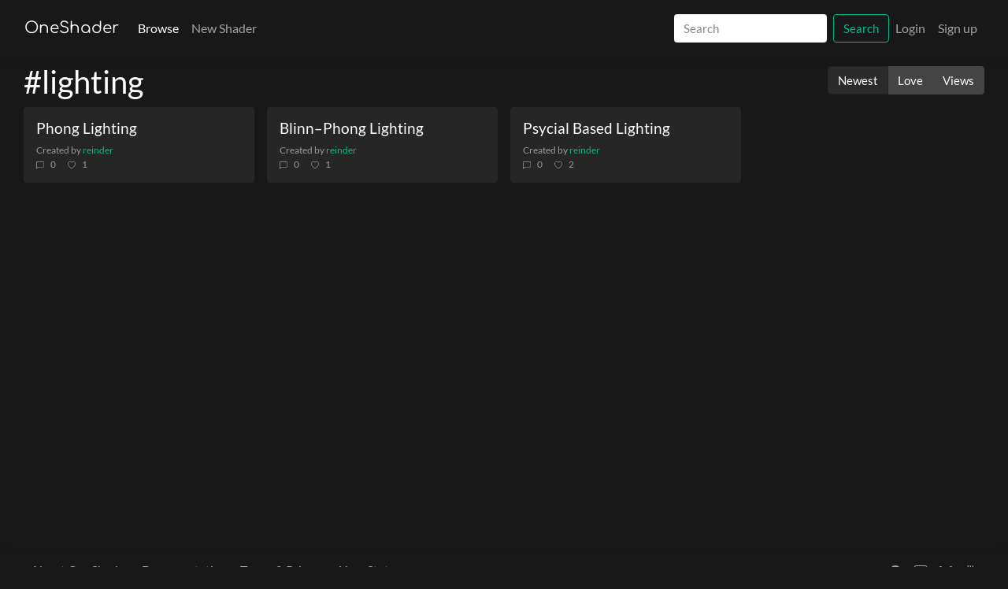

--- FILE ---
content_type: text/html; charset=utf-8
request_url: https://oneshader.net/shader/tag/lighting
body_size: 5487
content:
<!DOCTYPE html>
<html lang="en">
<head>
    <base href="/">
    <meta charset="utf-8">
    <meta name="viewport" content="width=device-width, initial-scale=1">
    <meta http-equiv="X-UA-Compatible" content="IE=edge">

    <title>#lighting | OneShader</title>

    <link rel="apple-touch-icon" sizes="180x180" href="./favicon/apple-touch-icon.png">
    <link rel="manifest" href="./favicon/site.webmanifest">
    <link rel="mask-icon" href="./favicon/safari-pinned-tab.svg" color="#ffffff">
    <link rel="shortcut icon" href="./favicon/safari-pinned-tab.svg">
    <meta name="msapplication-TileColor" content="#ffffff">
    <meta name="msapplication-config" content="/favicon/browserconfig.xml">
    <meta name="theme-color" content="#ffffff">

    <link rel="stylesheet" href="./shared/css/bootstrap.min.css?v=104">
    <link rel="stylesheet" href="./shared/css/layout.css?v=104">
    <link rel="stylesheet" href="./css/layout.css?v=104">
    <link rel="alternate" type="application/rss+xml" title="RSS Feed" href="./feed" />

    <script src="./js/jquery-3.5.1.min.js"></script>
    <script src="./js/bootstrap.bundle.min.js" defer></script>
    <script>const buildNumber = 104;</script>

	<link rel="canonical" href="https://oneshader.net/shader/tag/lighting/newest/0">
    <meta name="theme-color" content="#ffffff">
    <meta name="twitter:site" content="@OneShader"/>
    <meta name="title" content="#lighting | OneShader">
    <meta property="og:title" content="#lighting | OneShader">


	
	        <link rel="alternate" type="application/json+oembed"
              href="https://oneshader.net/api/v1/oembed/db00506582"
              title="#lighting" />
        <meta name="description" property="og:description"
              content="Blinn&ndash;Phong https://en.wikipedia.org/wiki/Blinn%E2%80%93Phong_reflection_model and https://learnopengl.com/Advanced-Lighting/Advanced-Lighting #blinn-phong #lighting">
        <meta property="og:image"
              content="https://oneshader.net/thumbnail/db00506582.webp">
        <meta property="og:image:type" content="image/webp"/>
        <meta property="og:image:width" content="640"/>
        <meta property="og:image:height" content="360"/>
        <meta property="og:type" content="website"/>
        <meta property="og:url" content="https://oneshader.net/shader/tag/lighting/newest/0">
        <meta property="og:site_name" content="OneShader">
        <meta name="twitter:card" content="summary_large_image">
	</head>

<body>
<script type="application/ld+json">{"@context":"https:\/\/schema.org","@type":"WebApplication","name":"OneShader","url":"https:\/\/oneshader.net\/","operatingSystem":"Browser","applicationCategory":"DeveloperApplication","offers":{"@type":"Offer","price":"0","priceCurrency":"EUR"},"description":"The online shader editor. Create and share real-time procedural art with just one WebGL shader.","author":{"@type":"Person","name":"Reinder Nijhoff","url":"https:\/\/reindernijhoff.net"},"featureList":["Real-time WebGL fragment shader editor","Live preview with hot reload","Share and remix shaders","Built-in uniforms for time and resolution","Export to PNG, GIF and video"],"potentialAction":{"@type":"SearchAction","target":{"@type":"EntryPoint","urlTemplate":"https:\/\/oneshader.net\/shader\/search\/{search_term_string}"},"query-input":"required name=search_term_string"}}</script><nav class="navbar sticky-top navbar-expand-lg navbar-dark" aria-label="Main navigation">
    <div class="container container-content">
        <a class="navbar-brand" href="./">OneShader</a>
        <button class="navbar-toggler" type="button" data-toggle="collapse" data-target="#navbarSupportedContent"
                aria-controls="navbarSupportedContent" aria-expanded="false" aria-label="Toggle navigation">
            <span class="navbar-toggler-icon"></span>
        </button>

        <div class="collapse navbar-collapse" id="navbarSupportedContent">
            <!-- Search form as the first element in the collapse menu -->
            <form class="form-inline my-2 my-lg-0 w-100 d-flex d-lg-none" method="post" action="./shader/search" role="search">
                <input class="form-control flex-grow-1" style="width:initial !important;" type="search" placeholder="Search" aria-label="Search" name="tag" value="">
                <button class="btn btn-outline-success ml-2" type="submit">Search</button>
            </form>
            <ul class="navbar-nav mr-auto">
                <li class="nav-item active">
                    <a class="nav-link" href="./shader/browse/newest/">Browse</a>
                </li>
                <li class="nav-item ">
                    <a class="nav-link" href="./shader/new">New Shader</a>
                </li>
            </ul>
            <!-- Search form for larger screens, hidden on smaller screens -->
            <form class="form-inline my-2 my-lg-0 d-none d-lg-flex" method="post" action="./shader/search" role="search">
                <input class="form-control mr-2" type="search" placeholder="Search" aria-label="Search" name="tag" value="">
                <button class="btn btn-outline-success" type="submit">Search</button>
            </form>
            <ul class="navbar-nav">
				                    <li class="nav-item ">
                        <a class="nav-link" href="./user/login">Login</a>
                    </li>
                    <li class="nav-item ">
                        <a class="nav-link" href="./user/new">Sign up</a>
                    </li>
				            </ul>
        </div>
    </div>
</nav>

<main class="container-fluid" style="min-height:calc(100% - 1rem - 84px);">

	
    <div class="container-fluid container-content pt-2">
		    <div class="clearfix">
        <div class="float-left">
			                <h2>#lighting</h2>
			        </div>
        <div class="btn-group float-right mb-3 mt-1" role="group" aria-label="Sort options">
            <a href="./shader/tag/lighting/newest/" role="button"
               class="btn btn-secondary active">Newest</a>
            <a href="./shader/tag/lighting/love/" role="button"
               class="btn btn-secondary ">Love</a>
            <a href="./shader/tag/lighting/views/" role="button"
               class="btn btn-secondary ">Views</a>
			        </div>
    </div>
    <div class="object-grid">
		<div class="card object-card"><a href="./shader/ceff6c86b8"
                                                      class="m-0 p-0" data-object_id="ceff6c86b8"
                                                      title="Phong  Lighting"
                                                      data-version="4"
                                                      aria-label="Phong  Lighting">
        <picture>
            <source type="image/webp" srcset="./thumbnail/ceff6c86b8.webp?v=4">
            <img src="./thumbnail/ceff6c86b8.jpg?v=4"
                 class="m-0 p-0 card-img-top card-object" loading="lazy" alt="Phong  Lighting"/>
        </picture>
    </a>
    <div class="card-body">
        <a href="./shader/ceff6c86b8" aria-label="Phong  Lighting"
           class="object-card_title"><h5 class="text-truncate">Phong  Lighting</h5></a>
        <div class="clearfix social-container small">
            <div class="text-truncate">Created by <a
                        href="./user/reinder">reinder</a></div>
            <div class="social clearfix w-100">
                <div aria-label="Number of comments"><svg xmlns="http://www.w3.org/2000/svg" width="16" height="16" fill="currentColor" class="bi mr-2 bi-chat-left" viewBox="0 0 16 16">
  <path d="M14 1a1 1 0 0 1 1 1v8a1 1 0 0 1-1 1H4.414A2 2 0 0 0 3 11.586l-2 2V2a1 1 0 0 1 1-1zM2 0a2 2 0 0 0-2 2v12.793a.5.5 0 0 0 .854.353l2.853-2.853A1 1 0 0 1 4.414 12H14a2 2 0 0 0 2-2V2a2 2 0 0 0-2-2z"/>
</svg>0</div>
                <div   aria-label="Number of likes"><svg xmlns="http://www.w3.org/2000/svg" width="16" height="16" fill="currentColor" class="bi mr-2 bi-heart" viewBox="0 0 16 16">
  <path d="m8 2.748-.717-.737C5.6.281 2.514.878 1.4 3.053c-.523 1.023-.641 2.5.314 4.385.92 1.815 2.834 3.989 6.286 6.357 3.452-2.368 5.365-4.542 6.286-6.357.955-1.886.838-3.362.314-4.385C13.486.878 10.4.28 8.717 2.01zM8 15C-7.333 4.868 3.279-3.04 7.824 1.143c.06.055.119.112.176.171a3.12 3.12 0 0 1 .176-.17C12.72-3.042 23.333 4.867 8 15"/>
</svg><svg xmlns="http://www.w3.org/2000/svg" width="16" height="16" fill="currentColor" class="bi mr-2 bi-heart-fill" viewBox="0 0 16 16">
  <path fill-rule="evenodd" d="M8 1.314C12.438-3.248 23.534 4.735 8 15-7.534 4.736 3.562-3.248 8 1.314"/>
</svg>1</div>
            </div>
        </div>
        </a>
    </div>
</div>
<div class="card object-card"><a href="./shader/db00506582"
                                                      class="m-0 p-0" data-object_id="db00506582"
                                                      title="Blinn–Phong Lighting"
                                                      data-version="10"
                                                      aria-label="Blinn–Phong Lighting">
        <picture>
            <source type="image/webp" srcset="./thumbnail/db00506582.webp?v=10">
            <img src="./thumbnail/db00506582.jpg?v=10"
                 class="m-0 p-0 card-img-top card-object" loading="lazy" alt="Blinn–Phong Lighting"/>
        </picture>
    </a>
    <div class="card-body">
        <a href="./shader/db00506582" aria-label="Blinn–Phong Lighting"
           class="object-card_title"><h5 class="text-truncate">Blinn–Phong Lighting</h5></a>
        <div class="clearfix social-container small">
            <div class="text-truncate">Created by <a
                        href="./user/reinder">reinder</a></div>
            <div class="social clearfix w-100">
                <div aria-label="Number of comments"><svg xmlns="http://www.w3.org/2000/svg" width="16" height="16" fill="currentColor" class="bi mr-2 bi-chat-left" viewBox="0 0 16 16">
  <path d="M14 1a1 1 0 0 1 1 1v8a1 1 0 0 1-1 1H4.414A2 2 0 0 0 3 11.586l-2 2V2a1 1 0 0 1 1-1zM2 0a2 2 0 0 0-2 2v12.793a.5.5 0 0 0 .854.353l2.853-2.853A1 1 0 0 1 4.414 12H14a2 2 0 0 0 2-2V2a2 2 0 0 0-2-2z"/>
</svg>0</div>
                <div   aria-label="Number of likes"><svg xmlns="http://www.w3.org/2000/svg" width="16" height="16" fill="currentColor" class="bi mr-2 bi-heart" viewBox="0 0 16 16">
  <path d="m8 2.748-.717-.737C5.6.281 2.514.878 1.4 3.053c-.523 1.023-.641 2.5.314 4.385.92 1.815 2.834 3.989 6.286 6.357 3.452-2.368 5.365-4.542 6.286-6.357.955-1.886.838-3.362.314-4.385C13.486.878 10.4.28 8.717 2.01zM8 15C-7.333 4.868 3.279-3.04 7.824 1.143c.06.055.119.112.176.171a3.12 3.12 0 0 1 .176-.17C12.72-3.042 23.333 4.867 8 15"/>
</svg><svg xmlns="http://www.w3.org/2000/svg" width="16" height="16" fill="currentColor" class="bi mr-2 bi-heart-fill" viewBox="0 0 16 16">
  <path fill-rule="evenodd" d="M8 1.314C12.438-3.248 23.534 4.735 8 15-7.534 4.736 3.562-3.248 8 1.314"/>
</svg>1</div>
            </div>
        </div>
        </a>
    </div>
</div>
<div class="card object-card"><a href="./shader/6b8a7c6363"
                                                      class="m-0 p-0" data-object_id="6b8a7c6363"
                                                      title="Psycial Based Lighting"
                                                      data-version="18"
                                                      aria-label="Psycial Based Lighting">
        <picture>
            <source type="image/webp" srcset="./thumbnail/6b8a7c6363.webp?v=18">
            <img src="./thumbnail/6b8a7c6363.jpg?v=18"
                 class="m-0 p-0 card-img-top card-object" loading="lazy" alt="Psycial Based Lighting"/>
        </picture>
    </a>
    <div class="card-body">
        <a href="./shader/6b8a7c6363" aria-label="Psycial Based Lighting"
           class="object-card_title"><h5 class="text-truncate">Psycial Based Lighting</h5></a>
        <div class="clearfix social-container small">
            <div class="text-truncate">Created by <a
                        href="./user/reinder">reinder</a></div>
            <div class="social clearfix w-100">
                <div aria-label="Number of comments"><svg xmlns="http://www.w3.org/2000/svg" width="16" height="16" fill="currentColor" class="bi mr-2 bi-chat-left" viewBox="0 0 16 16">
  <path d="M14 1a1 1 0 0 1 1 1v8a1 1 0 0 1-1 1H4.414A2 2 0 0 0 3 11.586l-2 2V2a1 1 0 0 1 1-1zM2 0a2 2 0 0 0-2 2v12.793a.5.5 0 0 0 .854.353l2.853-2.853A1 1 0 0 1 4.414 12H14a2 2 0 0 0 2-2V2a2 2 0 0 0-2-2z"/>
</svg>0</div>
                <div   aria-label="Number of likes"><svg xmlns="http://www.w3.org/2000/svg" width="16" height="16" fill="currentColor" class="bi mr-2 bi-heart" viewBox="0 0 16 16">
  <path d="m8 2.748-.717-.737C5.6.281 2.514.878 1.4 3.053c-.523 1.023-.641 2.5.314 4.385.92 1.815 2.834 3.989 6.286 6.357 3.452-2.368 5.365-4.542 6.286-6.357.955-1.886.838-3.362.314-4.385C13.486.878 10.4.28 8.717 2.01zM8 15C-7.333 4.868 3.279-3.04 7.824 1.143c.06.055.119.112.176.171a3.12 3.12 0 0 1 .176-.17C12.72-3.042 23.333 4.867 8 15"/>
</svg><svg xmlns="http://www.w3.org/2000/svg" width="16" height="16" fill="currentColor" class="bi mr-2 bi-heart-fill" viewBox="0 0 16 16">
  <path fill-rule="evenodd" d="M8 1.314C12.438-3.248 23.534 4.735 8 15-7.534 4.736 3.562-3.248 8 1.314"/>
</svg>2</div>
            </div>
        </div>
        </a>
    </div>
</div>
<script type="application/ld+json">{"@context":"http:\/\/schema.org","@type":"ImageGallery","name":"#lighting","description":"A collection of # tagged shaders created by the community.","url":"https:\/\/oneshader.net\/\/shader\/tag\/lighting","hasPart":[{"@context":"https:\/\/schema.org","@type":"ImageObject","name":"Phong  Lighting","caption":"Phong  Lighting","creator":{"@type":"Person","name":"reinder","identifier":"reinder","url":"https:\/\/oneshader.net\/user\/reinder"},"description":"Phong: https:\/\/en.wikipedia.org\/wiki\/Phong_reflection_model and https:\/\/learnopengl.com\/Lighting\/Basic-Lighting\n\n#phong #lighting","image":"https:\/\/oneshader.net\/thumbnail\/ceff6c86b8.jpg","thumbnail":"https:\/\/oneshader.net\/thumbnail\/ceff6c86b8.jpg","contentUrl":"https:\/\/oneshader.net\/thumbnail\/ceff6c86b8.jpg","sameAs":"https:\/\/oneshader.net\/shader\/ceff6c86b8","url":"https:\/\/oneshader.net\/shader\/ceff6c86b8","dateCreated":"2021-01-11 09:26:44","identifier":"ceff6c86b8","material":"Fragment Shader","genre":"Digital Art","commentCount":0,"copyrightHolder":{"@type":"Person","name":"reinder","identifier":"reinder","url":"https:\/\/oneshader.net\/user\/reinder"},"copyrightYear":"2026","copyrightNotice":"\u00a9 2026 reinder - OneShader","creditText":"\u00a9 2026 reinder - OneShader","acquireLicensePage":"https:\/\/oneshader.net\/terms","license":"https:\/\/creativecommons.org\/licenses\/by-nc-sa\/4.0\/"},{"@context":"https:\/\/schema.org","@type":"ImageObject","name":"Blinn\u2013Phong Lighting","caption":"Blinn\u2013Phong Lighting","creator":{"@type":"Person","name":"reinder","identifier":"reinder","url":"https:\/\/oneshader.net\/user\/reinder"},"description":"Blinn\u2013Phong https:\/\/en.wikipedia.org\/wiki\/Blinn%E2%80%93Phong_reflection_model and https:\/\/learnopengl.com\/Advanced-Lighting\/Advanced-Lighting\n\n#blinn-phong #lighting","image":"https:\/\/oneshader.net\/thumbnail\/db00506582.jpg","thumbnail":"https:\/\/oneshader.net\/thumbnail\/db00506582.jpg","contentUrl":"https:\/\/oneshader.net\/thumbnail\/db00506582.jpg","sameAs":"https:\/\/oneshader.net\/shader\/db00506582","url":"https:\/\/oneshader.net\/shader\/db00506582","dateCreated":"2020-12-12 17:08:32","identifier":"db00506582","material":"Fragment Shader","genre":"Digital Art","commentCount":0,"copyrightHolder":{"@type":"Person","name":"reinder","identifier":"reinder","url":"https:\/\/oneshader.net\/user\/reinder"},"copyrightYear":"2026","copyrightNotice":"\u00a9 2026 reinder - OneShader","creditText":"\u00a9 2026 reinder - OneShader","acquireLicensePage":"https:\/\/oneshader.net\/terms","license":"https:\/\/creativecommons.org\/licenses\/by-nc-sa\/4.0\/"},{"@context":"https:\/\/schema.org","@type":"ImageObject","name":"Psycial Based Lighting","caption":"Psycial Based Lighting","creator":{"@type":"Person","name":"reinder","identifier":"reinder","url":"https:\/\/oneshader.net\/user\/reinder"},"description":"A shader that implements the analytical PBR lighting  as described in https:\/\/learnopengl.com\/PBR\/Lighting\n\n#pbr #lighting","image":"https:\/\/oneshader.net\/thumbnail\/6b8a7c6363.jpg","thumbnail":"https:\/\/oneshader.net\/thumbnail\/6b8a7c6363.jpg","contentUrl":"https:\/\/oneshader.net\/thumbnail\/6b8a7c6363.jpg","sameAs":"https:\/\/oneshader.net\/shader\/6b8a7c6363","url":"https:\/\/oneshader.net\/shader\/6b8a7c6363","dateCreated":"2020-12-11 14:05:53","identifier":"6b8a7c6363","material":"Fragment Shader","genre":"Digital Art","commentCount":0,"copyrightHolder":{"@type":"Person","name":"reinder","identifier":"reinder","url":"https:\/\/oneshader.net\/user\/reinder"},"copyrightYear":"2026","copyrightNotice":"\u00a9 2026 reinder - OneShader","creditText":"\u00a9 2026 reinder - OneShader","acquireLicensePage":"https:\/\/oneshader.net\/terms","license":"https:\/\/creativecommons.org\/licenses\/by-nc-sa\/4.0\/"}]}</script>    </div>


    </div>
</main>

<div class="modal fade" id="confirmModal" tabindex="-1" role="dialog" aria-labelledby="confirmModal" aria-hidden="true">
    <div class="modal-dialog modal-dialog-centered" role="document">
        <div class="modal-content">
            <div class="modal-header">
                <h5 class="modal-title" id="confirmModalTitle"></h5>
                <button type="button" class="close" data-dismiss="modal" aria-label="Close">
                    <span aria-hidden="true">&times;</span>
                </button>
            </div>
            <div class="modal-body" id="confirmModalBody">
            </div>
            <div class="modal-footer">
                <button type="button" id="confirmModalOk" class="btn btn-primary btn-default-width"
                        data-dismiss="modal">Ok
                </button>
                <button type="button" class="btn btn-secondary btn-default-width" data-dismiss="modal">Cancel</button>
            </div>
        </div>
    </div>
</div>

<div class="modal fade" id="alertModal" tabindex="-1" role="dialog" aria-labelledby="alertModal" aria-hidden="true">
    <div class="modal-dialog modal-dialog-centered" role="document">
        <div class="modal-content">
            <div class="modal-header">
                <h5 class="modal-title" id="alertModalTitle"></h5>
                <button type="button" class="close" data-dismiss="modal" aria-label="Close">
                    <span aria-hidden="true">&times;</span>
                </button>
            </div>
            <div class="modal-body" id="alertModalBody">
            </div>
            <div class="modal-footer">
                <button type="button" class="btn btn-primary btn-default-width" data-dismiss="modal">Close</button>
            </div>
        </div>
    </div>
</div>


<footer class="p-1 pl-3 pr-3 mt-2 navbar-dark navbar navbar-expand-lg">
    <div class="container container-content">
        <ul class="navbar-nav">
            <li class="nav-item">
                <a class="nav-link" href="./about">About OneShader</a>
            </li>
            <li class="nav-item">
                <a class="nav-link" href="./syntax">Documentation</a>
            </li>
            <li class="nav-item">
                <a class="nav-link" href="./terms">Terms &amp; Privacy</a>
            </li>
            <li class="nav-item">
                <a class="nav-link" href="./stats">User Stats</a>
            </li>
        </ul>
        <ul class="navbar-nav navbar-collapse justify-content-end">
            <li class="nav-item">
                <a class="nav-link" href="https://www.reddit.com/r/oneshader" rel="noopener"
                   title="Reddit OneShader Community" target="_blank"><svg xmlns="http://www.w3.org/2000/svg" width="16" height="16" fill="currentColor" class="bi bi-reddit" viewBox="0 0 16 16">
  <path d="M6.167 8a.831.831 0 0 0-.83.83c0 .459.372.84.83.831a.831.831 0 0 0 0-1.661m1.843 3.647c.315 0 1.403-.038 1.976-.611a.232.232 0 0 0 0-.306.213.213 0 0 0-.306 0c-.353.363-1.126.487-1.67.487-.545 0-1.308-.124-1.671-.487a.213.213 0 0 0-.306 0 .213.213 0 0 0 0 .306c.564.563 1.652.61 1.977.61zm.992-2.807c0 .458.373.83.831.83.458 0 .83-.381.83-.83a.831.831 0 0 0-1.66 0z"/>
  <path d="M16 8A8 8 0 1 1 0 8a8 8 0 0 1 16 0m-3.828-1.165c-.315 0-.602.124-.812.325-.801-.573-1.9-.945-3.121-.993l.534-2.501 1.738.372a.83.83 0 1 0 .83-.869.83.83 0 0 0-.744.468l-1.938-.41a.203.203 0 0 0-.153.028.186.186 0 0 0-.086.134l-.592 2.788c-1.24.038-2.358.41-3.17.992-.21-.2-.496-.324-.81-.324a1.163 1.163 0 0 0-.478 2.224c-.02.115-.029.23-.029.353 0 1.795 2.091 3.256 4.669 3.256 2.577 0 4.668-1.451 4.668-3.256 0-.114-.01-.238-.029-.353.401-.181.688-.592.688-1.069 0-.65-.525-1.165-1.165-1.165z"/>
</svg></a>
            </li>
            <li class="nav-item">
                <a class="nav-link" href="./feed" rel="noopener"
                   title="RSS"><svg xmlns="http://www.w3.org/2000/svg" width="16" height="16" fill="currentColor" class="bi bi-rss" viewBox="0 0 16 16">
  <path d="M14 1a1 1 0 0 1 1 1v12a1 1 0 0 1-1 1H2a1 1 0 0 1-1-1V2a1 1 0 0 1 1-1zM2 0a2 2 0 0 0-2 2v12a2 2 0 0 0 2 2h12a2 2 0 0 0 2-2V2a2 2 0 0 0-2-2z"/>
  <path d="M5.5 12a1.5 1.5 0 1 1-3 0 1.5 1.5 0 0 1 3 0m-3-8.5a1 1 0 0 1 1-1c5.523 0 10 4.477 10 10a1 1 0 1 1-2 0 8 8 0 0 0-8-8 1 1 0 0 1-1-1m0 4a1 1 0 0 1 1-1 6 6 0 0 1 6 6 1 1 0 1 1-2 0 4 4 0 0 0-4-4 1 1 0 0 1-1-1"/>
</svg></a>
            </li>
            <li class="nav-item">
                <a class="nav-link" href="https://bsky.app/profile/oneshader.net" rel="noopener"
                   title="Bluesky" target="_blank"><svg xmlns="http://www.w3.org/2000/svg" width="16" height="16" fill="currentColor" class="bi bi-bluesky" viewBox="0 0 16 16">
    <path d="M3.468 1.948C5.303 3.325 7.276 6.118 8 7.616c.725-1.498 2.698-4.29 4.532-5.668C13.855.955 16 .186 16 2.632c0 .489-.28 4.105-.444 4.692-.572 2.04-2.653 2.561-4.504 2.246 3.236.551 4.06 2.375 2.281 4.2-3.376 3.464-4.852-.87-5.23-1.98-.07-.204-.103-.3-.103-.218 0-.081-.033.014-.102.218-.379 1.11-1.855 5.444-5.231 1.98-1.778-1.825-.955-3.65 2.28-4.2-1.85.315-3.932-.205-4.503-2.246C.28 6.737 0 3.12 0 2.632 0 .186 2.145.955 3.468 1.948"/>
</svg></a>
            </li>
            <li class="nav-item d-none d-lg-block">
                <a class="nav-link" href="https://www.buymeacoffee.com/reindernijhoff"
                   rel="noopener" target="_blank" title="Support OneShader"><svg xmlns="http://www.w3.org/2000/svg" width="16" height="16" fill="currentColor" class="bi bi-cup-hot" viewBox="0 2 16 16">
  <path fill-rule="evenodd" d="M.5 6a.5.5 0 0 0-.488.608l1.652 7.434A2.5 2.5 0 0 0 4.104 16h5.792a2.5 2.5 0 0 0 2.44-1.958l.131-.59a3 3 0 0 0 1.3-5.854l.221-.99A.5.5 0 0 0 13.5 6zM13 12.5a2.01 2.01 0 0 1-.316-.025l.867-3.898A2.001 2.001 0 0 1 13 12.5M2.64 13.825 1.123 7h11.754l-1.517 6.825A1.5 1.5 0 0 1 9.896 15H4.104a1.5 1.5 0 0 1-1.464-1.175Z"/>
  <path d="m4.4.8-.003.004-.014.019a4.167 4.167 0 0 0-.204.31 2.327 2.327 0 0 0-.141.267c-.026.06-.034.092-.037.103v.004a.593.593 0 0 0 .091.248c.075.133.178.272.308.445l.01.012c.118.158.26.347.37.543.112.2.22.455.22.745 0 .188-.065.368-.119.494a3.31 3.31 0 0 1-.202.388 5.444 5.444 0 0 1-.253.382l-.018.025-.005.008-.002.002A.5.5 0 0 1 3.6 4.2l.003-.004.014-.019a4.149 4.149 0 0 0 .204-.31 2.06 2.06 0 0 0 .141-.267c.026-.06.034-.092.037-.103a.593.593 0 0 0-.09-.252A4.334 4.334 0 0 0 3.6 2.8l-.01-.012a5.099 5.099 0 0 1-.37-.543A1.53 1.53 0 0 1 3 1.5c0-.188.065-.368.119-.494.059-.138.134-.274.202-.388a5.446 5.446 0 0 1 .253-.382l.025-.035A.5.5 0 0 1 4.4.8m3 0-.003.004-.014.019a4.167 4.167 0 0 0-.204.31 2.327 2.327 0 0 0-.141.267c-.026.06-.034.092-.037.103v.004a.593.593 0 0 0 .091.248c.075.133.178.272.308.445l.01.012c.118.158.26.347.37.543.112.2.22.455.22.745 0 .188-.065.368-.119.494a3.31 3.31 0 0 1-.202.388 5.444 5.444 0 0 1-.253.382l-.018.025-.005.008-.002.002A.5.5 0 0 1 6.6 4.2l.003-.004.014-.019a4.149 4.149 0 0 0 .204-.31 2.06 2.06 0 0 0 .141-.267c.026-.06.034-.092.037-.103a.593.593 0 0 0-.09-.252A4.334 4.334 0 0 0 6.6 2.8l-.01-.012a5.099 5.099 0 0 1-.37-.543A1.53 1.53 0 0 1 6 1.5c0-.188.065-.368.119-.494.059-.138.134-.274.202-.388a5.446 5.446 0 0 1 .253-.382l.025-.035A.5.5 0 0 1 7.4.8m3 0-.003.004-.014.019a4.077 4.077 0 0 0-.204.31 2.337 2.337 0 0 0-.141.267c-.026.06-.034.092-.037.103v.004a.593.593 0 0 0 .091.248c.075.133.178.272.308.445l.01.012c.118.158.26.347.37.543.112.2.22.455.22.745 0 .188-.065.368-.119.494a3.198 3.198 0 0 1-.202.388 5.385 5.385 0 0 1-.252.382l-.019.025-.005.008-.002.002A.5.5 0 0 1 9.6 4.2l.003-.004.014-.019a4.149 4.149 0 0 0 .204-.31 2.06 2.06 0 0 0 .141-.267c.026-.06.034-.092.037-.103a.593.593 0 0 0-.09-.252A4.334 4.334 0 0 0 9.6 2.8l-.01-.012a5.099 5.099 0 0 1-.37-.543A1.53 1.53 0 0 1 9 1.5c0-.188.065-.368.119-.494.059-.138.134-.274.202-.388a5.446 5.446 0 0 1 .253-.382l.025-.035A.5.5 0 0 1 10.4.8"/>
</svg></a>
            </li>
        </ul>
    </div>
</footer>

</body>
<script src="./js/tools.js?v=104" defer></script>
<script src="./js/webgl.js?v=104" type="text/javascript" charset="utf-8" defer></script>
<script src="./js/vars.js?v=104" type="text/javascript" charset="utf-8" defer></script>
<script src="./js/editor.js?v=104" type="text/javascript" charset="utf-8" defer></script>

</html>

--- FILE ---
content_type: text/css
request_url: https://oneshader.net/css/layout.css?v=104
body_size: 723
content:
.object-card > a {
    width: 100%;
    position: relative;
    /*padding-bottom: 56.2% !important;*/
    aspect-ratio: 16 / 9;
}

#controls {
    width: 100%;
    position: absolute;
    bottom: 0;
    left: 0;
    opacity: 0;
}

#controls > div {
    width: 100%;
    background-color: rgba(0, 0, 0, .6);
}

.canvasContainerFullEmbed {
    height: calc(100vh - 16px - 26px);
    position: relative;
}

@media (min-width: 2000px) {
    .container-content {
        width: 90% !important;
    }
}

@media (min-height: calc(512px + 16px + 26px)) {
    .canvasContainerFullEmbed {
        height: 512px;
    }
}

@media (max-width: 512px) {
    .canvasContainerFullEmbed {
        height: calc(100vw);
    }
}

.canvasContainerFullEmbed > canvas {
    position: absolute;
    width: 100%;
    height: 100%;
}

.canvasContainerEmbed input {
    margin-top: 0px;
}

.embedVarsForm {
    position: relative;
}

.canvasContainerEmbed {
    position: relative;
}

.embedVarsFormContainer {
    background: rgba(0, 0, 0, .6);
    position: absolute;
    top: 0;
    right: 0;
    max-height: calc(100% - 4rem);
    width: calc(100% - 2rem);
    max-width: 400px;
    overflow: auto;
}

#controlsFullscreenExit {
    display: none;
}

.fullscreen #controlsFullscreenExit {
    display: inline !important;
}

.fullscreen #controlsFullscreen {
    display: none;
}

#controlsHDDisable, #controlsHDEnable {
    display: none;
}

.home_banner {
    height: 360px;
    background-position: center;
    position: relative;
}

.home_banner canvas {
    position: absolute;;
    left: 0;
    top: 0;
    width: 100%;
    height: 100%;
    z-index: -1;
}


/* Group header styling */
@media (min-width: 1500px) {
    .var-container .col-xl-6 {
        flex: 0 0 50%;
        max-width: 50%;
        float: left;
    }
}
@media (max-width: 1500px) {
    .var-container .col-xl-6 {
        flex: 0 0 100%;
        max-width: 100%;
        float: left;
    }
}

.embedVarsFormContainer {
    .col-xl-6 {
        flex: 0 0 100%;
        max-width: 100%;
        float: left;
        padding: 0 !important;
    }
    .input-header {
        background-color: #33333366 !important;
    }
    .var-container-no-group {
        padding-left: 0rem !important;
        padding-right: 0rem !important;
        padding-top: 1rem !important;
    }

}

.var-container-small .col-xl-6 {
    flex: 0 0 100%;
    max-width: 100%;
    float: left;
}

.var-container-no-group {
    padding-left: 1rem !important;
    padding-right: 1rem !important;
    padding-top: 1rem !important;
}


.var-container-embed {
    height: 512px;
    overflow: hidden;
}

.var-container-embed-scroll {
    height: 512px;
    overflow-y: auto;
    overflow-x: hidden;
}

.input-header {
    background-color: var(--light-gray);
    color: var(--light);
    padding: 0.5rem !important;
    padding-left: 1rem !important;
    padding-right: 1rem !important;
    margin-bottom: 0.5rem;
}

.var-container .input-group {
    padding: 0 !important;
}

.input-group:last-child {
    margin-bottom: 1rem;
}

.var-container .input-group-text {
    margin: 0;
    padding-left: 1rem;
    padding-right: 1rem;
}

.var-container .text-right {
    margin: 0 !important;
    padding-right: 1rem !important;
    padding-left: 0rem !important;
}

.var-container .form-control {
    margin-right: 1rem !important;
}

.var-container {
    overflow: hidden;
}

.embedVarsFormContainer .input-group-midi {
    display: none !important;
}

.fade-hidden {
    opacity: 0;
}

.fade-in {
    opacity: 1;
    transition: opacity 0.5s ease-in-out;
}


--- FILE ---
content_type: application/javascript; charset=utf-8
request_url: https://oneshader.net/js/tools.js?v=104
body_size: 13918
content:
"use strict";

const COLOR_RED = '#E74C3C';
const COLOR_GREEN = '#00bc8c';
const COLOR_BLUE = '#375a7f';

function isMobile() {
    return /Android|webOS|iPhone|iPad|iPod|BlackBerry|IEMobile|Opera Mini/i.test(navigator.userAgent);
}

const visualizer = {
    active: false,
    elem: null,
    hasUrlParam: () => new URLSearchParams(window.location.search).get('visualizer') !== null,
    addUrlParam: () => {
        const url = new URL(window.location);
        url.searchParams.set('visualizer', 'true');
        window.history.replaceState({}, '', url);
    },
    removeUrlParam: () => {
        const url = new URL(window.location);
        url.searchParams.delete('visualizer');
        window.history.replaceState({}, '', url);
    },
    enter: (elem) => {
        if (visualizer.active) return;
        visualizer.active = true;
        visualizer.elem = elem;
        elem.classList.add('css-fullscreen');
        document.body.style.overflow = 'hidden';
        visualizer.addUrlParam();
    },
    exit: () => {
        if (!visualizer.active) return;
        visualizer.active = false;
        if (visualizer.elem) {
            visualizer.elem.classList.remove('css-fullscreen');
        }
        document.body.style.overflow = '';
        visualizer.removeUrlParam();
    }
};

function flashBorder(id, color) {
    $(id).css({outline: "2px solid " + color});
    setTimeout(() => {
        $(id).css({outline: "none"});
    }, 500);
}

function initSortableGridSort(containerId, defaultSort, defaultAsc) {
    const container = document.getElementById(containerId);
    if (!container) return;
    
    let sortColumn = defaultSort;
    let sortAsc = defaultAsc;
    
    const rows = container.querySelectorAll('.sortable-grid-row');
    
    container.querySelectorAll('.sortable').forEach(el => {
        el.addEventListener('click', () => {
            const col = el.dataset.col;
            const sortKey = el.dataset.sortKey || col;
            if (sortColumn === col) {
                sortAsc = !sortAsc;
            } else {
                sortColumn = col;
                sortAsc = true;
            }
            applySort();
        });
    });
    
    container.querySelectorAll('.sortable-grid-row[data-href]').forEach(row => {
        row.addEventListener('click', e => {
            if (e.target.tagName !== 'A') {
                window.location = row.dataset.href;
            }
        });
    });
    
    function applySort() {
        const header = container.querySelector(`.sortable[data-col="${sortColumn}"]`);
        const sortKey = header?.dataset.sortKey || sortColumn;
        
        const rowData = [...rows].map(row => ({
            row,
            data: JSON.parse(row.dataset.sort || '{}')
        }));
        
        rowData.sort((a, b) => {
            let va = a.data[sortKey], vb = b.data[sortKey];
            if (typeof va === 'string') {
                va = va.toLowerCase();
                vb = vb.toLowerCase();
            }
            if (va < vb) return sortAsc ? -1 : 1;
            if (va > vb) return sortAsc ? 1 : -1;
            return 0;
        });
        
        rowData.forEach((item, i) => {
            item.row.style.order = i;
        });
        
        container.querySelectorAll('.sortable').forEach(el => {
            const col = el.dataset.col;
            const base = el.textContent.replace(/[▴▾]/g, '').trim();
            el.textContent = base + (sortColumn === col ? (sortAsc ? ' ▴' : ' ▾') : '');
        });
    }
    
    applySort();
}

function refreshComments() {
    const commentsContainer = $('#commentsContainer');
    if (commentsContainer && commentsContainer.attr('data-objectid')) {
        $.ajax({
            type: "GET",
            processData: false,
            contentType: false,
            url: "./shader/comment/" + commentsContainer.attr('data-objectid'),
        }).done((data) => {
            commentsContainer.html(data);
            initFollowButtons(commentsContainer);
            initCommentContextMenuButtons(commentsContainer);
        })
    }
}

function showAlert(title, body) {
    const modal = $('#alertModal').first();
    if (modal) {
        $('#alertModalTitle').html(title);
        $('#alertModalBody').html(body);
        modal.modal('show');
    } else {
        alert(body);
    }
}

function showConfirm(title, body, callback) {
    const modal = $('#confirmModal').first();
    if (modal) {
        $('#confirmModalTitle').html(title);
        $('#confirmModalBody').html(body);
        $('#confirmModalOk').off('click');
        $('#confirmModalOk').click(() => {
            callback();
        });
        modal.modal('show');
    } else {
        if (confirm(body)) {
            callback();
        }
    }
}

function drawImageSquareCover(ctx, img) {
    const childWidth = img.width;
    const childHeight = img.height;

    const size = Math.min(childWidth, childHeight);

    const offsetX = (childWidth - size) * .5;
    const offsetY = (childHeight - size) * .5;

    ctx.drawImage(img, offsetX, offsetY, size, size, 0, 0, ctx.canvas.width, ctx.canvas.height);
}

function grayScale(context, canvas) {
    const imgData = context.getImageData(0, 0, canvas.width, canvas.height);
    const pixels = imgData.data;
    for (let i = 0, n = pixels.length; i < n; i += 4) {
        const grayscale = pixels[i] * .3 + pixels[i + 1] * .59 + pixels[i + 2] * .11;
        pixels[i] = grayscale;        // red
        pixels[i + 1] = grayscale;        // green
        pixels[i + 2] = grayscale;        // blue
        //pixels[i+3]              is alpha
    }
    //redraw the image in black & white
    context.putImageData(imgData, 0, 0);
}

function downloadFile(data, filename, type) {
    const file = new Blob([data], {type: type});
    if (window.navigator.msSaveOrOpenBlob) // IE10+
        window.navigator.msSaveOrOpenBlob(file, filename);
    else { // Others
        const a = document.createElement("a"),
            url = URL.createObjectURL(file);
        a.href = url;
        a.download = filename;
        document.body.appendChild(a);
        a.click();
        setTimeout(function () {
            document.body.removeChild(a);
            window.URL.revokeObjectURL(url);
        }, 0);
    }
}

function createCanvas(size) {
    const canvas = document.createElement('canvas');
    canvas.width = size;
    canvas.height = size;

    const context = canvas.getContext('2d');
    context.lineWidth = 1;

    return canvas;
}

function initAndClearCanvas(canvas, context, opacity) {
    context.clearRect(0, 0, canvas.width, canvas.height);
    context.globalAlpha = 1;
    context.fillStyle = opacity > 0 ? 'white' : 'black';
    context.fillRect(0, 0, canvas.width, canvas.height);
    context.strokeStyle = opacity > 0 ? 'black' : 'white';
    context.globalAlpha = Math.abs(opacity);
}

function htmlEntities(str) {
    return String(str).replace(/&/g, '&amp;').replace(/</g, '&lt;').replace(/>/g, '&gt;').replace(/"/g, '&quot;');
}

function iconClipboard() {
    return `<svg xmlns="http://www.w3.org/2000/svg" width="16" height="16" fill="currentColor" class="bi bi-clipboard" viewBox="0 0 16 16">
  <path d="M4 1.5H3a2 2 0 0 0-2 2V14a2 2 0 0 0 2 2h10a2 2 0 0 0 2-2V3.5a2 2 0 0 0-2-2h-1v1h1a1 1 0 0 1 1 1V14a1 1 0 0 1-1 1H3a1 1 0 0 1-1-1V3.5a1 1 0 0 1 1-1h1z"/>
  <path d="M9.5 1a.5.5 0 0 1 .5.5v1a.5.5 0 0 1-.5.5h-3a.5.5 0 0 1-.5-.5v-1a.5.5 0 0 1 .5-.5zm-3-1A1.5 1.5 0 0 0 5 1.5v1A1.5 1.5 0 0 0 6.5 4h3A1.5 1.5 0 0 0 11 2.5v-1A1.5 1.5 0 0 0 9.5 0z"/>
</svg>`;
}

function iconToggleOff() {
    return `<svg xmlns="http://www.w3.org/2000/svg" width="16" height="16" fill="currentColor" class="bi mr-2 bi-toggle-off" viewBox="0 0 16 16">
  <path d="M11 4a4 4 0 0 1 0 8H8a4.992 4.992 0 0 0 2-4 4.992 4.992 0 0 0-2-4zm-6 8a4 4 0 1 1 0-8 4 4 0 0 1 0 8M0 8a5 5 0 0 0 5 5h6a5 5 0 0 0 0-10H5a5 5 0 0 0-5 5"/>
</svg>`;
}

function iconToggleOn() {
    return `<svg xmlns="http://www.w3.org/2000/svg" width="16" height="16" fill="currentColor" class="bi mr-2 icon-selected d-none bi-toggle-on" viewBox="0 0 16 16">
  <path d="M5 3a5 5 0 0 0 0 10h6a5 5 0 0 0 0-10zm6 9a4 4 0 1 1 0-8 4 4 0 0 1 0 8"/>
</svg>`;
}

function iconMidi() {
    return `<svg xmlns="http://www.w3.org/2000/svg" width="16" height="16" fill="currentColor" class="bi bi-midi" viewBox="0 0 16 16">
  <path fill-rule="evenodd" d="M8 15.5a7.5 7.5 0 1 0 0-15 7.5 7.5 0 0 0 0 15m0-1a6.5 6.5 0 1 0 0-13 6.5 6.5 0 0 0 0 13"/>
  <path d="M5.5 14.5a2.5 2.5 0 1 1 5 0"/>
  <circle cx="8" cy="4" r="1"/><circle cx="5" cy="5.2" r="1"/><circle cx="11" cy="5.2" r="1"/><circle cx="3.5" cy="8" r="1"/><circle cx="12.5" cy="8" r="1"/>
</svg>`;
}

function iconMidiFill() {
    return `<svg xmlns="http://www.w3.org/2000/svg" width="16" height="16" fill="currentColor" class="bi bi-midi-fill" viewBox="0 0 16 16">
  <defs>
    <mask id="m">
      <rect width="16" height="16" fill="white"/>
      <circle cx="8" cy="14.5" r="2.5" fill="black"/>
    </mask>
  </defs>
  <path mask="url(#m)" d="M8 15.5a7.5 7.5 0 1 1 0-15 7.5 7.5 0 0 1 0 15M8 5a1 1 0 1 0 0-2 1 1 0 0 0 0 2m-3 1.2a1 1 0 1 0 0-2 1 1 0 0 0 0 2m6 0a1 1 0 1 0 0-2 1 1 0 0 0 0 2m-7.5 2.8a1 1 0 1 0 0-2 1 1 0 0 0 0 2m9 0a1 1 0 1 0 0-2 1 1 0 0 0 0 2"/>
</svg>`;
}

class canvas_resizer {
    constructor(canvas, targetSize, targetCanvas) {
        this.canvas = canvas;
        this.size = this.canvas.width;
        this.context = canvas.getContext('2d');
        this.targetSize = targetSize;

        if (targetCanvas) {
            targetCanvas.width = targetCanvas.height = targetSize;
        }

        this.resizeCanvasses = [];
        let size = this.size;

        if (size === targetSize) {
            this.resizeCanvasses.push(targetCanvas);
        }

        while (size !== targetSize) {
            size /= 2;
            let resizeCanvas;
            if (targetCanvas && size == targetSize) {
                resizeCanvas = targetCanvas;
            } else {
                resizeCanvas = createCanvas(size);
            }
            this.resizeCanvasses.push(resizeCanvas);
        }
    }

    draw() {
        let size = this.size;
        for (let i = 0; i < this.resizeCanvasses.length; i++) {
            const targetSize = i == this.resizeCanvasses.length - 1 ? this.targetSize : size / 2;
            this.resizeCanvasses[i].getContext('2d').drawImage(i == 0 ? this.canvas : this.resizeCanvasses[i - 1], 0, 0, size, size, 0, 0, targetSize, targetSize);
            size /= 2;
        }
    }
}

function followToggle(follow, userid) {
    $.ajax({
        type: "POST",
        url: follow ? ("./user/follow/" + userid) : ("./user/unfollow/" + userid),
    }).done((data) => {
        if (!data.success) {
            showAlert('Follow', 'Please <a href="./user/login/">log in</a> to follow other users.');
        } else {
            if (data.followed) {
                $('.followUser[data-userid="' + userid + '"]').addClass('d-none');
                $('.unfollowUser[data-userid="' + userid + '"]').removeClass('d-none');
            } else {
                $('.followUser[data-userid="' + userid + '"]').removeClass('d-none');
                $('.unfollowUser[data-userid="' + userid + '"]').addClass('d-none');
            }
        }
    }).fail(() => {
    });
}

function hideShowCommentToggle(show, commentid) {
    $.ajax({
        type: "POST",
        url: show ? ("./comment/show/" + commentid) : ("./comment/hide/" + commentid),
    }).done(() => {
        refreshComments();
    }).fail(() => {
    });
}

function initCommentContextMenuButtons(root) {
    $(root).find('.showComment').click(e => {
        hideShowCommentToggle(true, $(e.currentTarget).attr('data-commentid'));
    });
    $(root).find('.hideComment').click(e => {
        hideShowCommentToggle(false, $(e.currentTarget).attr('data-commentid'));
    });
    $(root).find('.deleteComment').click(e => {
        showConfirm('Delete Comment', 'Are you sure you want to delete this comment?', () => {
            $.ajax({
                type: "DELETE",
                url: "./comment/delete/" + $(e.currentTarget).attr('data-commentid'),
            }).done(data => {
                refreshComments();
                if (!data.success) {
                    showAlert('Delete Comment', 'Please <a href="./user/login/">log in</a> to delete this comment.<br /><br />After you have posted a comment, you can edit or delete it within one hour.');
                }
            }).fail(() => {
            });
        });
    });
    $(root).find('.editComment').click(e => {
        const commentid = $(e.currentTarget).attr('data-commentid');
        $.ajax({
            type: "GET",
            url: "./comment/" + commentid,
        }).done(data => {
            if (data.comment) {
                showConfirm('Edit Comment', '<textarea maxlength="600" placeholder="Your comment.">' + data.comment.comment + '</textarea>', () => {
                    const comment = $('#confirmModal textarea').val();
                    if (!comment) {
                        showAlert('Comment', 'You can not post an empty comment.');
                    } else {
                        const formData = new FormData();
                        formData.append('comment', comment);
                        $.ajax({
                            type: "POST",
                            data: formData,
                            processData: false,
                            contentType: false,
                            url: "./comment/update/" + commentid,
                        }).done((data) => {
                            if (!data.success) {
                                showAlert('Update Failed', 'Please <a href="./user/login/">log in</a> to update this comment.<br /><br />After you have posted a comment, you can edit or delete it within one hour.');
                            }
                            refreshComments();
                        }).fail(() => {
                            refreshComments();
                        });
                    }
                });
            }
        }).fail(() => {
        });
    });
}

function initFollowButtons(root) {
    $(root).find('.followUser').click(e => {
        followToggle(true, $(e.currentTarget).attr('data-userid'));
    });

    $(root).find('.unfollowUser').click(e => {
        const userid = $(e.currentTarget).attr('data-userid');
        showConfirm('Unfollow ' + userid, 'Are you sure you want to unfollow ' + userid + '?', () => {
            followToggle(false, userid);
        });
    });

    $(root).find('.following').mouseenter(e => {
        const button = $(e.currentTarget);
        button.html('Unfollow');
        button.removeClass('btn-outline-succes');
        button.addClass('btn-outline-danger');
    });

    $(root).find('.following').mouseleave(e => {
        const button = $(e.currentTarget);
        button.html('Following');
        button.addClass('btn-outline-succes');
        button.removeClass('btn-outline-danger');
    });
}

function initComments() {
    $('#commentPostButton').click((e) => {
        const commentButton = $('#commentPostButton');
        const comment = $('#objectComment').val();
        if (!comment) {
            showAlert('Comment', 'You can not post an empty comment.');
        } else {
            commentButton.prop('disabled', true);
            const formData = new FormData();
            formData.append('comment', $('#objectComment').val());
            $.ajax({
                type: "POST",
                data: formData,
                processData: false,
                contentType: false,
                url: "./shader/comment/" + commentButton.attr('data-objectid'),
            }).done((data) => {
                if (data.success) {
                    $('#objectComment').val('');
                    flashBorder('#objectComment', COLOR_GREEN);
                    refreshComments();
                } else {
                    flashBorder('#objectComment', COLOR_RED);
                }
                commentButton.prop('disabled', false);
            }).fail(() => {
                flashBorder('#objectComment', COLOR_RED);
                commentButton.prop('disabled', false);
            });
        }
    });

    refreshComments();
}

function initLikes() {
    $('.social_like').click((e) => {
        const element = $(e.currentTarget);
        if (element.hasClass('icon-selected')) {
            element.removeClass('icon-selected');
        } else {
            element.addClass('icon-selected');
        }
        $.ajax({
            type: "GET",
            url: "./shader/toggle_like/" + element.attr('data-objectid'),
        }).done((data) => {
            const likes = data.likes;
            const liked = data.liked;
            element.find('span').last().html(likes);
            if (liked) {
                element.addClass('icon-selected');
            } else {
                element.removeClass('icon-selected');
            }
            if (!data.success) {
                showAlert('Like', 'Please <a href="./user/login/">log in</a> to like this shader.<br />You can not like your own shader.');
            }
        });
    });
}

function licenseText(fullName, url) {
    return `<p class="alert alert-secondary" role="alert">This shader is  licensed under the <a href="${url}" target="_blank" title="${fullName}">${fullName}</a>.</p>
    <p>Before using it, ensure you read and understand the license and respect its terms. Give the original author credits if needed!</p>`;
}

function showLicense(shortName, fullName, url) {
    showAlert(`${shortName} License`, licenseText(fullName, url));
}

async function userLoggedInCheck() {
    return new Promise(resolve => {
        $.ajax({
            type: "GET",
            url: "./user/logged_in/",
        }).done((data) => {
            if (data.success) {
                resolve(true);
            } else {
                resolve(false);
            }
        }).fail(() => {
            resolve(false);
        });
    });
}

$(document).ready(() => {
    initLikes();
    initFollowButtons(document.body);
    initComments();

    if (!isMobile()) {
        $('[data-toggle="tooltip"]').tooltip();
    }

    $(".clickable-row").click(function () {
        window.location = './shader/' + $(this).data("href");
    });

    $('#shareButton').click(() => {
        $("#shareModal").modal('show');
    });

    $('.diff-show-code').click(e => {
        const target = $(e.currentTarget);
        target.hide("slow");
        target.find('+ *').show("slow");
    });
});

"use strict";

class EventDispatcher {
    constructor() {
        this.events = {};
        this.eventsOnce = {};
    }

    addListener(event, callback) {
        this.events[event]?.push(callback) || (this.events[event] = [callback]);
    }

    addListenerOnce(event, callback) {
        this.eventsOnce[event]?.push(callback) || (this.eventsOnce[event] = [callback]);
    }

    removeListener(event, callback) {
        this.events[event] = this.events[event]?.filter(listener => listener !== callback) || false;
    }

    dispatch(event, data) {
        this.events[event]?.forEach((listener) => listener(data));
        this.eventsOnce[event]?.forEach((listener) => listener(data));
        delete this.eventsOnce[event];
    }
}


"use strict";

function stripGLSL(code) {
       // Remove single-line comments
    code = code.replace(/\/\/.*$/gm, '');
    // Remove multi-line comments
    code = code.replace(/\/\*[\s\S]*?\*\//g, '');
    // Process line by line to preserve preprocessor directives
    const lines = code.split('\n');
    const result = [];
    for (const rawLine of lines) {
        let line = rawLine.trim();
        if (!line) continue;
        if (line.startsWith('#')) {
            // Preprocessor: collapse spaces but keep line separate
            line = line.replace(/[ \t]+/g, ' ');
            result.push('\n' + line + '\n');
        } else {
            // Regular code: full minification
            line = line.replace(/[ \t]+/g, ' ');
            line = line.replace(/\s*([+\-*\/=<>!&|^%,;:?{}()\[\]])\s*/g, '$1');
            line = line.replace(/\b(if|else|for|while|return|uniform|in|out|inout|const|precision|highp|mediump|lowp|void|float|int|uint|vec2|vec3|vec4|mat2|mat3|mat4|ivec2|ivec3|ivec4|uvec2|uvec3|uvec4|bvec2|bvec3|bvec4|sampler2D|sampler3D|samplerCube)\b(?=[^\s;,)\]}])/g, '$1 ');
            result.push(line);
        }
    }
    const ret = result.join('').replace(/\n\n/g, '\n').trim();

    return {
        characterCount: ret.trim().length,
        strippedCode: ret.trim()
    };
}


"use strict";

function isfParse(code) {
    const isfRegex = /\/\*\s*(\{[\s\S]*?\})\s*\*\//;
    const match = isfRegex.exec(code);
    
    if (!match) {
        return false;
    }
    
    try {
        const json = JSON.parse(match[1]);
        
        if (!json.INPUTS && !json.CATEGORIES && !json.DESCRIPTION && !json.ISFVSN) {
            return false;
        }
        
        if (!json.INPUTS) {
            json.INPUTS = [];
        }
        
        return json;
    } catch (e) {
        return false;
    }
}

function isfGenerateUniformDeclarations(inputs) {
    const declarations = [];
    
    for (const input of inputs) {
        const name = input.NAME;
        const type = input.TYPE;
        
        switch (type) {
            case 'float':
                declarations.push(`uniform float ${name};`);
                break;
            case 'bool':
            case 'event':
                declarations.push(`uniform bool ${name};`);
                break;
            case 'long':
                declarations.push(`uniform int ${name};`);
                break;
            case 'point2D':
                declarations.push(`uniform vec2 ${name};`);
                break;
            case 'color':
                declarations.push(`uniform vec4 ${name};`);
                break;
            case 'image':
            case 'audio':
            case 'audioFFT':
                // Texture types - skip for now (no multi-buffer support)
                break;
            default:
                console.warn(`Unknown ISF input type: ${type}`);
        }
    }
    
    return declarations.join(' ');
}

function isfGetUniformValue(t, inputValue) {
    if (t.isfPoint2D) {
        return { isfPoint2D: t.isfPoint2D, component: t.isfComponent, value: parseFloat(inputValue) };
    }
    if (t.isfBool) {
        const selectedIndex = t.input ? t.input.selectedIndex : (parseInt(t.value) || 0);
        return { key: t.name, value: selectedIndex };
    }
    if (t.isfValues) {
        const selectedIndex = t.input ? t.input.selectedIndex : (parseInt(t.value) || 0);
        return { key: t.name, value: t.isfValues[selectedIndex] };
    }
    if (t.isfAlpha !== undefined) {
        const rgb = varHexToRgb(inputValue);
        return { key: t.name, value: [...rgb, t.isfAlpha] };
    }
    return null;
}

function isfParseInputs(inputs) {
    const vars = [];
    for (let i = 0; i < inputs.length; i++) {
        const input = inputs[i];
        const name = input.NAME;
        const type = input.TYPE;
        let v;

        switch (type) {
            case 'float': {
                const fMin = input.MIN !== undefined ? input.MIN : 0.0;
                const fMax = input.MAX !== undefined ? input.MAX : 1.0;
                const fDefault = input.DEFAULT !== undefined ? input.DEFAULT : fMin;
                v = new FormVar(name, fDefault, fMin, fMax, undefined, undefined, 'range', input.LABEL || '');
                v.index = i;
                vars.push(v);
                break;
            }
            case 'bool': {
                v = new FormVar(name, (input.DEFAULT ? 1 : 0), 0, 1, 1, ['false', 'true'], 'select', input.LABEL || '');
                v.isfBool = true;
                v.index = i;
                vars.push(v);
                break;
            }
            case 'long': {
                if (input.VALUES && input.LABELS) {
                    const lDefault = input.DEFAULT !== undefined ? input.DEFAULT : input.VALUES[0];
                    const lDefaultIndex = input.VALUES.indexOf(lDefault);
                    v = new FormVar(name, lDefaultIndex >= 0 ? lDefaultIndex : 0, 0, input.VALUES.length - 1, 1, input.LABELS, 'select', input.LABEL || '');
                    v.isfValues = input.VALUES;
                    v.index = i;
                    vars.push(v);
                }
                break;
            }
            case 'point2D': {
                const p2Default = input.DEFAULT || [0.5, 0.5];
                const p2Min = input.MIN || [0.0, 0.0];
                const p2Max = input.MAX || [1.0, 1.0];
                const label = input.LABEL || '';
                const vx = new FormVar(name + '_x', p2Default[0], p2Min[0], p2Max[0], undefined, undefined, 'range', label ? label + ' X' : '');
                vx.index = i;
                vx.isfPoint2D = name;
                vx.isfComponent = 'x';
                vars.push(vx);
                const vy = new FormVar(name + '_y', p2Default[1], p2Min[1], p2Max[1], undefined, undefined, 'range', label ? label + ' Y' : '');
                vy.index = i + 0.5;
                vy.isfPoint2D = name;
                vy.isfComponent = 'y';
                vars.push(vy);
                break;
            }
            case 'color': {
                const cDefault = input.DEFAULT || [1.0, 1.0, 1.0, 1.0];
                const rgb = [cDefault[0], cDefault[1], cDefault[2]];
                v = new FormVar(name, varHexToRgb(varRgbToHex(rgb)), 0, 1, 1, undefined, 'color', input.LABEL || '');
                v.isfColor = true;
                v.isfAlpha = cDefault[3] !== undefined ? cDefault[3] : 1.0;
                v.index = i;
                vars.push(v);
                break;
            }
            case 'event': {
                v = new FormVar(name, 0, 0, 1, undefined, undefined, 'range', input.LABEL || '');
                v.isfEvent = true;
                v.index = i;
                vars.push(v);
                break;
            }
        }
    }
    return vars;
}


class WebMidi {
    static _instance = null;

    constructor() {
        this._denied = false;
        this.authorized = false;
        this.midiAccess = null;
        this._initPromise = null;

        if (this._canRequestMidi && navigator.permissions) {
            navigator.permissions.query({name: 'midi'}).then(result => {
                if (result.state === 'denied') {
                    this._denied = true;
                    this._hideMidiButtons();
                } else if (result.state === 'granted') {
                    navigator.requestMIDIAccess().then(access => this._onAccess(access));
                }
            }).catch(() => {});
        }
    }

    get _canRequestMidi() {
        return !isMobile() && !!navigator.requestMIDIAccess;
    }

    get available() {
        return this._canRequestMidi 
            && !this._denied 
            && this.midiAccess 
            && this.midiAccess.inputs.size > 0;
    }

    static ifAvailable(callback) {
        if (!WebMidi._instance) {
            WebMidi._instance = new WebMidi();
        }
        if (WebMidi._instance._canRequestMidi) {
            callback();
        }
    }

    static get(callback) {
        if (!WebMidi._instance) {
            WebMidi._instance = new WebMidi();
        }
        const instance = WebMidi._instance;

        if (instance._initPromise) {
            instance._initPromise.then(() => callback(instance));
        } else if (instance.authorized) {
            callback(instance);
        } else {
            instance._initPromise = instance._init().then(() => {
                callback(instance);
            });
        }
    }

    async _init() {
        if (!this._canRequestMidi) {
            return;
        }

        try {
            const access = await navigator.requestMIDIAccess();
            this._onAccess(access);
        } catch (e) {
            this.authorized = false;
            this._hideMidiButtons();
        }
    }

    _onAccess(access) {
        this.midiAccess = access;
        this.authorized = true;
        if (access.inputs.size === 0) {
            this._hideMidiButtons();
        }
    }

    _hideMidiButtons() {
        $('.input-group-midi').remove();
    }
}

class WebMidiVars {
    constructor(id) {
        this._id = id || 'default';
        this._midiToVar = new Map();
        this._learning = null;
        this._midiHandler = null;
        this._fadeMap = new Map();
        this._fadeLoopRunning = false;
        this._lastFadeTime = 0;
        this._lastNoteOn = new Map();
        this._ccMsb = new Map();
    }

    _getStorageKey() {
        return `midi-mapping-${this._id}`;
    }

    get _storedMapping() {
        try {
            return JSON.parse(localStorage.getItem(this._getStorageKey())) || {};
        } catch (e) {
            return {};
        }
    }

    reset() {
        this._midiToVar.clear();
        this._fadeMap.clear();
        this._learning = null;
    }

    _saveMapping() {
        const mapping = {};
        for (const [midiKey, varData] of this._midiToVar) {
            mapping[varData.formVar.name] = midiKey;
        }
        localStorage.setItem(this._getStorageKey(), JSON.stringify(mapping));
    }

    registerVar(formVar, button, onValueChange) {
        const storedMidiKey = this._storedMapping[formVar.name];
        if (storedMidiKey) {
            const varData = { formVar, button, onValueChange };
            this._midiToVar.set(storedMidiKey, varData);
            this._updateButtonIcon(button, true);
            WebMidi.get(midi => this._setupMidiHandler(midi));
        }
    }

    startLearn(formVar, button, onValueChange) {
        WebMidi.get(midi => {
            if (!midi.authorized) return;

            if(!midi.available) {
                showAlert('MIDI Learn', 
                    `<p>No MIDI devices found. Please connect a MIDI device and try again.</p>`);
                return;
            }

            this._setupMidiHandler(midi);

            const currentMidiKey = this._findMidiKeyForVar(formVar.name);
            const currentMapping = currentMidiKey 
                ? `<p class="text-muted">Currently mapped to: <code>${currentMidiKey}</code> <a href="#" id="midi-unlink">(unlink)</a></p>` 
                : '';

            showAlert('MIDI Learn', 
                `<p>Move a control on your MIDI device to couple it to <em>${formVar.name}</em>.</p>
                ${currentMapping}`);

            $('#alertModal').one('shown.bs.modal', () => {
                this._learning = { formVar, button, onValueChange };
                $('#midi-unlink').on('click', (e) => {
                    e.preventDefault();
                    this._unlinkVar(formVar.name, button);
                    $('#alertModal').modal('hide');
                });
            });

            $('#alertModal').one('hidden.bs.modal', () => {
                this._learning = null;
            });
        });
    }

    _setupMidiHandler(midi) {
        if (this._midiHandler) return;

        midi.midiAccess.inputs.forEach(input => {
            input.onmidimessage = (msg) => this._onMidiMessage(msg);
        });
        this._midiHandler = true;
    }

    _onMidiMessage(msg) {
        const [status, data1, data2] = msg.data;
        const channel = status & 0x0F;
        const type = status & 0xF0;

        let midiKey, value;

        if (type === 0xB0) {
            // Control Change: data1 = controller, data2 = value
            if (data1 < 32) {
                // MSB (0-31): store and use 7-bit value, will be combined if LSB follows
                const msbKey = `${channel}-${data1}`;
                this._ccMsb.set(msbKey, data2);
                midiKey = `cc-${channel}-${data1}`;
                value = data2;
            } else if (data1 >= 32 && data1 < 64) {
                // LSB (32-63): combine with stored MSB for 14-bit resolution
                const msbController = data1 - 32;
                const msbKey = `${channel}-${msbController}`;
                const msb = this._ccMsb.get(msbKey) || 0;
                midiKey = `cc-${channel}-${msbController}`;
                value = Math.max(0, Math.min(127, ((msb << 7) | data2) * 127 / 16383));
            } else {
                // Other CCs (64+): standard 7-bit
                midiKey = `cc-${channel}-${data1}`;
                value = data2;
            }
        } else if (type === 0x80 || (type === 0x90 && data2 === 0)) {
            // Note Off: start fade
            midiKey = `note-${channel}-${data1}`;
            this._startFade(midiKey);
            return;
        } else if (type === 0x90) {
            // Note On: data1 = note, data2 = velocity
            midiKey = `note-${channel}-${data1}`;
            value = data2;
            this._fadeMap.delete(midiKey); // Cancel any ongoing fade
            this._lastNoteOn.set(channel, midiKey);
        } else if (type === 0xA0) {
            // Polyphonic Aftertouch: data1 = note, data2 = pressure
            midiKey = `note-${channel}-${data1}`;
            value = data2;
        } else if (type === 0xD0) {
            // Channel Aftertouch: data1 = pressure, applied to last note-on
            midiKey = this._lastNoteOn.get(channel);
            if (!midiKey) return;
            value = data1;
        } else if (type === 0xE0) {
            // Pitch Bend: data1 = LSB, data2 = MSB (14-bit value, rescaled to 0-127)
            midiKey = `pb-${channel}`;
            value = Math.max(0, Math.min(127, ((data2 << 7) | data1) * 127 / 16383));
        } else {
            return;
        }

        if (this._learning) {
            $('#alertModal').modal('hide');
            this._coupleVar(midiKey, this._learning);
            this._learning = null;
            return;
        }

        const varData = this._midiToVar.get(midiKey);
        if (varData) {
            this._updateVarValue(varData, value);
        }
    }

    _coupleVar(midiKey, varData) {
        const oldMidiKey = this._findMidiKeyForVar(varData.formVar.name);
        if (oldMidiKey) {
            this._midiToVar.delete(oldMidiKey);
        }

        const oldVar = this._midiToVar.get(midiKey);
        if (oldVar) {
            this._updateButtonIcon(oldVar.button, false);
        }

        this._midiToVar.set(midiKey, varData);
        this._updateButtonIcon(varData.button, true);
        this._saveMapping();
    }

    _findMidiKeyForVar(varName) {
        for (const [midiKey, varData] of this._midiToVar) {
            if (varData.formVar.name === varName) return midiKey;
        }
        return null;
    }

    _unlinkVar(varName, button) {
        const midiKey = this._findMidiKeyForVar(varName);
        if (midiKey) {
            this._midiToVar.delete(midiKey);
            this._updateButtonIcon(button, false);
            this._saveMapping();
        }
    }

    _updateVarValue(varData, midiValue) {
        const { formVar, button, onValueChange } = varData;
        const input = formVar.input;

        if (formVar.type === 'select') {
            const index = Math.floor((midiValue / 127) * input.options.length);
            input.selectedIndex = Math.min(index, input.options.length - 1);
        } else {
            const min = parseFloat(formVar.min) || 0;
            const max = parseFloat(formVar.max) || 1;
            input.value = min + (midiValue / 127) * (max - min);
        }

        onValueChange();
        this._flashButton(button);
    }

    _flashButton(button) {
        $(button).addClass('midi-active');
        setTimeout(() => $(button).removeClass('midi-active'), 150);
    }

    _updateButtonIcon(button, coupled) {
        if (coupled) {
            $(button).addClass('icon-selected');
            button.innerHTML = iconMidiFill();
        } else {
            $(button).removeClass('icon-selected');
            button.innerHTML = iconMidi();
        }
    }

    isCoupled(formVar) {
        return this._findMidiKeyForVar(formVar.name) !== null;
    }

    _startFade(midiKey) {
        const varData = this._midiToVar.get(midiKey);
        if (!varData) return;

        const input = varData.formVar.input;
        const currentValue = parseFloat(input.value);
        const min = parseFloat(varData.formVar.min) || 0;
        const max = parseFloat(varData.formVar.max) || 1;
        const currentMidiValue = ((currentValue - min) / (max - min)) * 127;

        this._fadeMap.set(midiKey, { varData, value: currentMidiValue });

        if (!this._fadeLoopRunning) {
            this._fadeLoopRunning = true;
            this._lastFadeTime = performance.now();
            requestAnimationFrame((t) => this._fadeLoop(t));
        }
    }

    _fadeLoop(time) {
        const deltaTime = time - this._lastFadeTime;
        this._lastFadeTime = time;
        const fadePerMs = 127 / 250; 

        for (const [midiKey, fadeData] of this._fadeMap) {
            fadeData.value -= fadePerMs * deltaTime;

            if (fadeData.value <= 0) {
                fadeData.value = 0;
                this._updateVarValue(fadeData.varData, 0);
                this._fadeMap.delete(midiKey);
            } else {
                this._updateVarValue(fadeData.varData, fadeData.value);
            }
        }

        if (this._fadeMap.size > 0) {
            requestAnimationFrame((t) => this._fadeLoop(t));
        } else {
            this._fadeLoopRunning = false;
        }
    }
}



"use strict";

class FormVar {
    constructor(name, value, min = 0, max = 1, step = 0.00001, values = undefined, type = 'range', comment = '') {
        this.name = name;
        this.value = value;
        this.default = value;
        this.min = min;
        this.max = max;
        this.step = step;
        this.values = values;
        this.type = type;
        this.comment = comment;
        this.input = null;

        if (type === 'range') {
            const getDecimals = (n) => { const s = n.toString(); return s.includes('.') ? s.split('.')[1].replace(/0+$/, '').length : 0; };
            this.step = Math.min(step, Math.pow(10, -Math.max(getDecimals(min), getDecimals(max), getDecimals(value))));
        }
    }
}

class VarsUI {
    constructor(id) {
        this._vars = [];
        this._tooltips = [];
        this._midiButton = false;
        this._webMidiVars = new WebMidiVars(id);
    }

    updateVarForm() {
        this.disposeTooltips();
        this._webMidiVars.reset();
        const container = this.getContainer();
        const form = this.getForm();
        const storedVars = this.getStoredVars();
        const defaultGroup = '0';
        const groups = {'0': []};

        this._vars.forEach(t => {
            // Skip leading capital or underscore for grouping detection
            const leadingChar = /^[A-Z_]/.exec(t.name)?.[0] || '';
            const nameForGrouping = t.name.replace(/^[A-Z_]/, '');
            
            const reC = /^([a-z0-9]*)([A-Z])/;
            const matchC = reC.exec(nameForGrouping);
            const reL = /^([a-z0-9]*)([_])/;
            const reLF = /^([a-z0-9]*_)/;
            const matchL = reL.exec(nameForGrouping);

            if (matchL && matchL[1]?.length > 1) {
                const groupName = leadingChar + matchL[1];
                const group = groups[groupName] = groups[groupName] || [];
                group.push({name: nameForGrouping.replace(reLF, ""), _var: t});
            } else if (matchC  && matchC[1]?.length > 1) {
                const groupName = leadingChar + matchC[1];
                const group = groups[groupName] = groups[groupName] || [];
                group.push({name: nameForGrouping.replace(reC, "$2"), _var: t});
            } else {
                groups[defaultGroup].push({name: t.name, _var: t});
            }
        });

        let numGroups = 1;
        for (const k in groups) {
            if (k !== defaultGroup) {
                if (groups[k].length <= 1) {
                    groups[k].forEach(t => {
                        t.name = t._var.name;
                        groups[defaultGroup].push(t);
                    });
                    delete groups[k];
                } else {
                    numGroups++;
                }
            }
        }

        if (groups[defaultGroup].length < 1) {
            delete groups[defaultGroup];
        }

        if (this.shouldSortOnIndex()) {
            for (const k in groups) {
                groups[k].sort((a, b) => (a._var.index || 0) - (b._var.index || 0));
            }
        }

        if (this._vars.length && form) {
            container.css('display', 'block');
            form.innerHTML = '';

            for (const k in groups) {
                const group = groups[k];
                let groupDiv;

                if (numGroups > 1) {
                    groupDiv = document.createElement('div');
                    const groupClass = this.getGroupColumnClass();
                    if (groupClass) groupDiv.classList.add(groupClass);
                    form.appendChild(groupDiv);
                    form.classList.remove('var-container-no-group');

                    const title = k == defaultGroup ? this.getDefaultGroupTitle() : k.charAt(0).toUpperCase() + k.slice(1);
                    const header = document.createElement('div');
                    header.classList.add('input-header');
                    header.classList.add('clearfix');
                    header.innerText = title || this.getDefaultGroupTitle();
                    groupDiv.appendChild(header);
                } else {
                    groupDiv = form;
                    groupDiv.classList.add('var-container-no-group');
                }

                group.forEach(e => {
                    const t = e._var;
                    const vs = document.createElement('span');
                    const i = this.createInputElement(t);

                    if (t.type === 'range') {
                        i.type = t.type;
                        i.min = parseFloat(t.min);
                        i.max = parseFloat(t.max);
                        i.step = parseFloat(t.step);
                    }
                    if (t.type === 'select') {
                        $(i).addClass('custom-select rounded');
                        t.values.forEach((v, index) => {
                            const option = document.createElement('option');
                            option.value = '' + (parseFloat(t.min) + index * parseFloat(t.step));
                            option.text = v;
                            i.add(option);
                        });
                    }
                    if (t.type === 'text') {
                        i.type = 'text';
                    }

                    i.onfocus = () => {
                        if (this._hashChangeTimeout) {
                            clearTimeout(this._hashChangeTimeout);
                        }
                    };
                    i.oninput = () => this.onInputChange(i, vs, t);
                    i.onchange = () => this.onInputChange(i, vs, t);
                    t.input = i;

                    let value = this.escapeVarValue(t);
                    const name = this.escapeVarName(t.name);
                    storedVars.forEach(v => {
                        if (v.key === name) {
                            value = this.escapeVarValue({...t, ...v});
                        }
                    });

                    groupDiv.appendChild(this.createField(i, vs, e.name.charAt(0).toLowerCase() + e.name.slice(1), t));
                    i.value = value;
                    this.postSetupInput(i, vs, t, name, value);

                    if (t.comment) {
                        this.addTooltip(i, t.comment);
                    }
                });
            }
        } else {
            container.css('display', 'none');
        }

        this.onFormUpdated();

        if (this.varsChanged()) {
            this.onVarsUpdated();
        }
    }

    onInputChange(i, vs, t) {
        this.updateValueField(i, vs, t);
        this.onVarsUpdated();
    }

    varsChanged() {
        return this._vars.some(t => t.input && 
            (t.type === 'path' || t.type === 'text' ? `${t.default}` !== `${t.input.value}` :
                t.type === 'color' ? varRgbToHex(t.default) !== t.input.value : 
                parseFloat(t.default) !== parseFloat(t.input.value)));
    }

    formatNumber(n) {
        n = parseFloat(n);
        if (Math.abs(n) >= 100) return n.toFixed(0);
        if (Math.abs(n) >= 10) return n.toFixed(1);
        return n.toFixed(2);
    }

    createInputElement(t) {
        const element = t.type === 'select' ? document.createElement('select') :
        t.type === 'path' ? document.createElement('button'): document.createElement('input');
        element.name = t.name;
        return element;
    }

    postSetupInput(i, vs, t, name, value) {
        if (t.type === 'color') {
            i.type = 'color';
            i.value = varRgbToHex(value);
            $(i).addClass('form-control');
        }
        this.updateValueField(i, vs, t);
        $(i).addClass('form-control');
    }

    updateValueField(i, vs, t) {
        if (t.type === 'text' || t.type === 'color'  || t.type === 'path') {
            // this.fillTextCopyField(i, vs);
        } else {
            vs.textContent = this.formatNumber(i.value);
        }
    }

    createField(i, vs, title, t) {
        const d = document.createElement('div');
        $(d).addClass('input-group mb-1');
        const p = document.createElement('div');
        $(p).addClass('input-group-prepend');
        const s = document.createElement('span');
        $(s).addClass('input-group-text input-vars btn-default-width');
        const p2 = document.createElement('div');
        $(p2).addClass('input-group-append d-none d-sm-block');
        $(vs).addClass('text-right input-group-text input-vars');

        s.innerText = title;
        p.appendChild(s);
        d.appendChild(p);
        d.appendChild(i);
        p2.appendChild(vs);
        d.appendChild(p2);

        if (t.type === 'text' || t.type === 'color') {
            this.fillTextCopyField(i, vs, t);
        }

        this.createWebMidiLearnField(d, vs, t);

        return d;
    }

    createWebMidiLearnField(d, vs, t) {
        if (!this._midiButton) return;
        if (t.type !== 'range' && t.type !== 'select') return;
        WebMidi.ifAvailable(() => {
            const midiBtn = document.createElement('div');
            $(midiBtn).addClass('input-group-append input-group-midi d-none d-sm-block');
            midiBtn.innerHTML = `<span class="input-group-text input-vars link" data-toggle="tooltip" title="Learn MIDI">${iconMidi()}</span>`;
            d.appendChild(midiBtn);
            const link = midiBtn.childNodes[0];
            $(link).tooltip();
            $(link).click(() => this.onMidiLearn(link, vs, t));
            this._tooltips.push(link);
            t.midiButton = link;

            this._webMidiVars.registerVar(t, link, () => {
                this.onInputChange(t.input, vs, t);
            });
        });
    }

    onMidiLearn(button, vs, t) {
        this._webMidiVars.startLearn(t, button, () => {
            this.onInputChange(t.input, vs, t);
        });
    }

    fillTextCopyField(i, vs, t) {
        vs.innerHTML = `<div class="link" data-toggle="tooltip" title="Copy text to clipboard" data-original-title="Copy text to clipboard">${iconClipboard()}</div>`;
        const link = vs.childNodes[0];
        $(link).tooltip();
        $(link).click(async () => {
            const value = t.type === 'color' ? varHexToRgb(i.value) : i.value;
            navigator.clipboard.writeText(value).then(() => {
                showAlert('Text copied to clipboard', `<pre class="p-3">${htmlEntities(value)}</pre>`);
            });
        });
        this._tooltips.push(link);
    }

    addTooltip(element, text) {
        element.dataset.toggle = 'tooltip';
        element.title = text;
        element.dataset.originalTitle = text;
        $(element).tooltip();
        element.addEventListener('blur', () => $(element).tooltip('hide'));
        this._tooltips.push(element);
    }

    disposeTooltips() {
        this._tooltips.forEach(t => $(t).tooltip('dispose'));
        this._tooltips = [];
    }

    get hasVars() {
        return this._vars.length > 0;
    }

    setStorage(key, value) { localStorage.setItem(key, value); }
    getStorage(key) { return localStorage.getItem(key); }

    getContainer() {
        return $('#varContainer' + this._dock);
    }

    getForm() {
        return $('#varForm' + this._dock).get(0);
    }

    getStoredVars() {
        return this._editor.getVmVariables();
    }

    escapeVarName(name) {
        return escapeVarName(name);
    }

    escapeVarValue(v) {
        return escapeVarValue(v);
    }

    onFormUpdated() {
        this.setEditorHeight();
    }

    onVarsUpdated() {}

    toggleDock() {
        this.getContainer().css('display', 'none');
        this.getForm().innerHTML = '';
        this._dock = (this._dock + 1) % 2;
        this.updateVarForm();
        this.setStorage('dock', this._dock);
    }

    editorHeightOffset() {
        return 50;
    }

    setEditorHeight() {
        if (this._embed) {
            return;
        }

        const editor = $('#editorContainer');
        const container = this.getContainer();

        $('#editorContainer').css('display', 'none');
        const delta = window.innerHeight >= $(document).innerHeight() ? 200 : 200 - this.editorHeightOffset();
        $('#editorContainer').css('display', 'block');

        if (this._dock === 0 || container.css('display') === 'none') {
            editor.css('height', 'calc(100vh - ' + delta + 'px)');
        } else {
            const varHeight = container.innerHeight();
            if (varHeight + 100 > window.innerHeight / 2) {
                editor.css('height', 'calc(100vh - ' + delta + 'px)');
            } else {
                editor.css('height', 'calc(100vh - ' + (delta + container.innerHeight()) + 'px - 1rem)');
            }
        }
        this._editor.resize();
    }

    getGroupColumnClass() { return 'col-xl-6'; }
    shouldSortOnIndex() { return false; }
    getDefaultGroupTitle() { return 'Input Parameters'; }
}

// Var utility functions

function varAtou(b64) {
    return decodeURIComponent(escape(atob(b64)));
}

function varUtoa(data) {
    data = data.replace(/[\x00-\x1F\x7F]/g, '');
    return btoa(unescape(encodeURIComponent(data))).replace(/=/g, '');
}

function varComponentToHex(c) {
    return Math.round(c).toString(16).padStart(2, '0');
}

function varRgbToHex(c) {
    return "#" + varComponentToHex(c[0] * 255) + varComponentToHex(c[1] * 255) + varComponentToHex(c[2] * 255);
}

function varHexToRgb(hex) {
    const result = /^#?([a-f\d]{2})([a-f\d]{2})([a-f\d]{2})$/i.exec(hex);
    return result ? [
        (parseInt(result[1], 16) / 255).toFixed(3),
        (parseInt(result[2], 16) / 255).toFixed(3),
        (parseInt(result[3], 16) / 255).toFixed(3)
    ] : [0, 0, 0];
}

function varLerp(a, b, t) {
    return (b - a) * t + a;
}

function varClamp(v, min, max) {
    return Math.max(min, Math.min(max, v));
}

function escapeVarName(s) {
    return s.replace(/[^a-z0-9_]/gi, '');
}

function escapeVarValue(t) {
    if (t.type === 'text' || t.type === 'color') {
        return t.value;
    } else {
        let s = t.value;
        if (Array.isArray(s)) {
            return s.map(e => Math.max(0, Math.min(1, parseFloat(e))));
        } else if (s.toString().includes('M')) {
            s = s.replace(/%20/g, ' ');
            s = s.replace(/\$/g, ' ');
            const rePath = /^([\.\+\-0-9CML,;\s]+)$/gmi; // turtletoy SVG path
            return s.match(rePath) ? s.replace(/;/g, ',') : 'M0,0';
        } else if (s.toString().indexOf(',') > 0) { // color
            return s.toString().split(',').map(e => Math.max(0, Math.min(1, parseFloat(e))));
        } else {
            return parseFloat(s);
        }
    }
}

function escapeHashVarToVar(i) {
    let s = i.replace(/%20/g, ' ');
    s = s.replace(/\$/g, ' ');
    s = s.replace(/;/g, ',');
    return s.at(0) === '@' ? varAtou(i.substr(1)) : s;
}

function escapeVarToHashVar(t) {
    const s = t.input.value.toString().replace(/,/g, ';').replace(/ /g, '$').replace(/\n/g, '');
    return t.type === 'text' ? `@${varUtoa(t.input.value.toString())}` : s;
}

function varRandomCoord() {
    return [(90 - Math.random() * 180) | 0, (90 - Math.random() * 180) | 0];
}

function varRandomize(t) {
    if (t.type === 'color') {
        t.input.value = '#' + Math.floor(Math.random() * 16777215).toString(16).padStart(6, '0');
    } else if (t.type === 'path') {
        const p = () => varRandomCoord().join(',');
        const path = `M${p()}C${p()} ${p()} ${p()}`;
        t.input.value = path;
    } else if (t.type === 'text') {
        t.input.value = Math.random().toString(36).substring(2);
    } else {
        const min = parseFloat(t.min);
        const max = parseFloat(t.max);
        const step = parseFloat(t.step);
        if (step > 0) {
            const steps = Math.max(1, Math.ceil((max - min) / step));
            let l = varLerp(min, max, Math.round(Math.random() * steps) / steps);
            if (Math.round(step) === step) {
                l = Math.round(l);
            }
            const value = varClamp(l, min, max);
            t.input.value = value;
        } else {
            t.input.value = varClamp(varLerp(min, max, Math.random()), min, max);
        }
    }
    t.input.dispatchEvent(new Event('change'));
}



function showAdjustableVariablesAlert() {
    $('#confirmModal').first().modal('hide');
    showAlert('Adjustable uniforms',
        `You can add <em>adjustable uniforms</em> to your shader by adding the following comment after the declaration of a uniform:<br /><br />
<code>uniform float xxx; // value=y, min=y, max=y, step=y<br />
uniform vec3  xxx; // value=x,y,z</code><br/><br/>
When one or more adjustable uniforms are defined, a block with input sliders is visible below your shader.`);
}

$(document).ready(() => {
    if ($('.object-card > a').length > 0) {
        if (isMobile()) {
            // mobile
        } else {
            const objectCodes = {};
            let currentHover = null;

            $('.object-card > a').mouseenter(e => {
                // Cleanup previous hover if exists (handles rapid mouse movement)
                if (currentHover) {
                    const prev = currentHover;
                    currentHover = null;
                    prev.editor.destroy();
                    try {
                        prev.picture.removeChild(prev.spinner);
                        prev.picture.removeChild(prev.canvas);
                    } catch (e) {}
                }

                const picture = e.currentTarget;
                const id = $(picture).attr('data-object_id');
                const version = $(picture).attr('data-version');

                const canvas = document.createElement('canvas');
                canvas.className = 'rounded';

                const spinner = document.createElement('div');
                spinner.id = 'compileSpinnerCanvas';
                spinner.className = 'spinner-border spinner-border-m text-success compileSpinnerCanvas';

                picture.appendChild(spinner);
                spinner.style.display = 'none';

                const editor = new Editor('', false, canvas, '', '', '', false);
                const uniforms = new Uniforms(editor, false, true);

                currentHover = { id, picture, canvas, spinner, editor };

                const runCode = (code) => {
                    setTimeout(() => {
                        if (currentHover && currentHover.id === id) {
                            spinner.style.display = 'block';
                            editor.setCode(code);
                            editor.webgl.rewind();
                            editor.run(() => {
                                picture.appendChild(canvas);
                            });
                        }
                    }, 1500);
                };

                if (objectCodes[id]) {
                    runCode(objectCodes[id]);
                } else {
                    $.ajax({
                        type: "GET",
                        url: "./api/v1/shader/cached/" + id + "?v=" + version,
                    }).done((data) => {
                        runCode(objectCodes[id] = data.code);
                    }).fail(() => {
                        spinner.style.display = 'none';
                    });
                }
            });

            $('.object-card > a').mouseleave(e => {
                if (!currentHover) return;

                const { picture, canvas, spinner, editor } = currentHover;
                currentHover = null;

                editor.destroy();
                try {
                    picture.removeChild(spinner);
                    picture.removeChild(canvas);
                } catch (e) {}
            });

            $('.object-card > a').click(function(e) {
                if (currentHover) {
                    e.preventDefault();
                    const href = this.href;
                    currentHover.editor.destroy();
                    currentHover = null;
                    requestAnimationFrame(() => window.location.href = href);
                }
            });
        }
    }

    if (document.getElementsByClassName('home_banner').length > 0) {
        const canvas = document.createElement('canvas');
        canvas.className = 'fade-hidden';
        const editor = new Editor('', false, canvas, '', '', '', false);
        const uniforms = new Uniforms(editor, false, true);

        $.ajax({
            type: "GET",
            url: "./api/v1/shader/cached/6e156c2171?v=home",
        }).done((data) => {
            editor.setCode(data.code);
            editor.webgl.rewind();
            editor.run(() => {
                document.getElementsByClassName('home_banner')[0].appendChild(canvas);
                requestAnimationFrame(() => canvas.classList.add('fade-in'));
            });
        });
    }
});

--- FILE ---
content_type: text/javascript
request_url: https://oneshader.net/js/webgl.js?v=104
body_size: 1918
content:
"use strict";

class WebGL {
    constructor(canvas) {
        this.canvas = canvas;
        this._initialized = false;
        this._hasProgram = false;
        this._isCompiling = false;
        this._compileCallback = null;
        this._grabCallbacks = new Map();
        this._grabRequestId = 0;
        this._destroyed = false;
        this._dialectCallback = null;
        this.dialectInfo = null;
        this._controlsTime = document.getElementById('controlsTime')?.firstChild;
        this._controlsFPS = document.getElementById('controlsFPS')?.firstChild;

        this.time = 0;
        this.frame = 0;
        this.fps = 60;
        this.paused = false;

        this.hd = false;
        if (window.devicePixelRatio > 1) {
            $('#controlsHDDisable').click(() => {
                this.hd = false;
                $('#controlsHDDisable').css('display', 'none');
                $('#controlsHDEnable').css('display', 'block');
                this._sendResize();
            });

            $('#controlsHDEnable').click(() => {
                this.hd = true;
                $('#controlsHDDisable').css('display', 'block');
                $('#controlsHDEnable').css('display', 'none');
                this._sendResize();
            });

            $('#controlsHDEnable').css('display', 'block');
        }

        // Check for OffscreenCanvas support
        if (typeof OffscreenCanvas === 'undefined' || !canvas.transferControlToOffscreen) {
            showAlert('Browser not supported', 'Your browser does not support OffscreenCanvas with WebGL.<br /><br />Please update to a modern browser like Chrome 69+, Firefox 105+, Safari 17+, or Edge 79+.');
            return;
        }

        this._initWorker(canvas);
        this._initVisibilityObserver(canvas);
        this._initFocusObserver(canvas);
    }

    _initFocusObserver(canvas) {
        this._documentVisible = document.hasFocus();

        this._onFocus = () => { this._documentVisible = true; this._updatePlayState(); };
        this._onBlur = () => { this._documentVisible = false; this._updatePlayState(); };
        window.addEventListener('focus', this._onFocus);
        window.addEventListener('blur', this._onBlur);
    }

    _initVisibilityObserver(canvas) {
        this._isIntersecting = true;

        this._intersectionObserver = new IntersectionObserver((entries) => {
            this._isIntersecting = entries[0].isIntersecting;
            this._updatePlayState();
        }, { threshold: 0 });
        this._intersectionObserver.observe(canvas);
    }

    _updatePlayState() {
        if (!this.worker) return;
        const shouldPlay = this._isIntersecting && this._documentVisible && !this.paused;
        this.worker.postMessage({ type: shouldPlay ? 'play' : 'pause' });
    }

    _initWorker(canvas) {
        const offscreen = canvas.transferControlToOffscreen();
        this.worker = new Worker(`./js/oneshader_worker.js?${buildNumber}`);

        this.worker.onmessage = (e) => this._handleWorkerMessage(e);

        this.worker.postMessage({ type: 'init', canvas: offscreen }, [offscreen]);

        canvas.addEventListener("webglcontextlost", () => {
            showAlert('WebGL context lost', 'WebGL context lost. Please reload the page.');
        }, false);
    }

    _handleWorkerMessage(e) {
        const { type, ...data } = e.data;

        switch (type) {
            case 'initialized':
                this._initialized = data.success;
                if (!this._initialized) {
                    showAlert('Unable to create a WebGL 2.0 context', 'Make sure you use a browser with <a href="https://caniuse.com/webgl2" target="_blank">WebGL 2.0 support</a>.<br /><br />If you use an iPhone, you can enable WebGL 2.0 in the Settings menu: Safari -> Advanced -> Experimental Features -> WebGL 2.0.');
                }
                this._startResizeObserver();
                break;

            case 'compileStarted':
                this._isCompiling = true;
                break;

            case 'compileStatus':
                this._isCompiling = false;
                if (data.status === true) {
                    this._hasProgram = true;
                }
                if (this._compileCallback) {
                    this._compileCallback(data.status);
                    this._compileCallback = null;
                }
                break;

            case 'frameGrabbed':
                const callback = this._grabCallbacks.get(data.requestId);
                if (callback) {
                    this._grabCallbacks.delete(data.requestId);
                    callback({ blob: data.blob, imageBitmap: data.imageBitmap });
                }
                break;

            case 'stats':
                this.time = data.time;
                this.frame = data.frame;
                this.fps = data.fps;
                if (this._controlsTime) this._controlsTime.data = data.time.toFixed(2);
                if (this._controlsFPS) this._controlsFPS.data = data.fps.toFixed(1) + ' fps';
                break;

            case 'dialectInfo':
                this.dialectInfo = data.dialectInfo;
                if (this._dialectCallback) {
                    this._dialectCallback(data.dialectInfo);
                }
                break;
        }
    }

    _startResizeObserver() {
        this._lastWidth = 0;
        this._lastHeight = 0;
        
        this._resizeObserver = new ResizeObserver(() => this._sendResize());
        this._resizeObserver.observe(this.canvas);
        this._sendResize();
    }

    _sendResize() {
        if (this._destroyed || !this.worker) return;
        const rect = this.canvas.getBoundingClientRect();
        const dpr = this.hd ? (window.devicePixelRatio || 1) : 1;
        const width = Math.round(rect.width * dpr);
        const height = Math.round(rect.height * dpr);
        if (width !== this._lastWidth || height !== this._lastHeight) {
            this._lastWidth = width;
            this._lastHeight = height;
            this.worker.postMessage({ type: 'resize', width, height });
        }
    }

    compileProgram(fs, cb) {
        if (!this.worker) return;
        this._compileCallback = cb;
        this._hasProgram = false;
        this.worker.postMessage({ type: 'compileProgram', fs: fs });
    }

    reset() {
        this.rewind();
    }

    clear() {
        this._hasProgram = false;
        this._isCompiling = false;
        if (this.worker) {
            this.worker.postMessage({ type: 'clear' });
        }
    }

    destroy() {
        this._destroyed = true;
        if (this._resizeObserver) {
            this._resizeObserver.disconnect();
            this._resizeObserver = null;
        }
        if (this._intersectionObserver) {
            this._intersectionObserver.disconnect();
            this._intersectionObserver = null;
        }
        if (this._onFocus) {
            window.removeEventListener('focus', this._onFocus);
            window.removeEventListener('blur', this._onBlur);
        }
        if (this.worker) {
            this.worker.terminate();
            this.worker = null;
        }
    }

    grabFrames(frames) {
        frames.forEach(f => {
            this.grabFrame(f.width, f.height, f.time, f.frame, f.loop, f.returnType || 'imageBitmap', (result) => {
                f.blob = result.blob;
                f.imageBitmap = result.imageBitmap;
                f.callback(f);
            });
        });
    }

    grabFrame(width, height, time, frame, loop, returnType, callback) {
        if (!this.worker) return;
        const requestId = ++this._grabRequestId;
        this._grabCallbacks.set(requestId, callback);
        this.worker.postMessage({ type: 'grabFrame', width, height, time, frame, loop, requestId, returnType });
    }

    setFullscreen(enabled) {
        this.forceRender();
    }

    pause() {
        this.paused = true;
        this._updatePlayState();
    }

    play() {
        this.paused = false;
        this._updatePlayState();
    }

    rewind() {
        if (this.worker) this.worker.postMessage({ type: 'rewind' });
    }

    forceRender() {
        if (this.worker) this.worker.postMessage({ type: 'forceRender' });
    }

    setUserUniforms(uniforms) {
        if (!this.worker) return;
        this.worker.postMessage({ type: 'setUserUniforms', uniforms: uniforms });
    }

    onDialectChange(callback) {
        this._dialectCallback = callback;
    }
}


--- FILE ---
content_type: text/javascript
request_url: https://oneshader.net/js/editor.js?v=104
body_size: 4609
content:
"use strict";

class Editor extends EventDispatcher {
    constructor(id, userLoggedIn, canvasId, author, date, title, runInEditor) {
        super();
        this.canvasId = undefined;
        this.userLoggedIn = userLoggedIn;
        this.savedCode = '';
        this.compiledCode = '';
        this.runInEditor = runInEditor;
        this.runTimeOut = undefined;

        this.imageRepresentation = undefined;
        this.imageSaveHandle = undefined;

        this.author = author;
        this.date = date;
        this.compileError = false;
        this.successfullyCompiled = false;
        this.title = title;
        this.uniforms = [];

        this.init(id, canvasId, this.runInEditor);
    }

    init(id, canvasId, runInEditor) {
        this.shaderId = id;
        this.runInEditor = runInEditor;

        if (canvasId instanceof HTMLCanvasElement) {
            this.canvasId = this.canvas = canvasId;
        } else {
            this.canvasId = '#' + canvasId;
            this.canvas = document.getElementById(canvasId);
        }
        this.canvas.width = 160;
        this.canvas.height = 90;
        this.canvas.style.backgroundColor = 'rgba(0,0,0,0)';
        this.canvas.style.color = 'black';
        this.canvas.style.borderColor = 'black';

        this.webgl = new WebGL(this.canvas);

        if (runInEditor) {
            this.titleField = document.getElementById('objectTitle');
            this.descriptionField = document.getElementById('objectDescription');
            this.objectStatus = document.getElementById('objectStatus');

            this.aceInit();

            $('#objectSaveButton').click(() => {
                this.save();
            });
            $('#objectForkButton').click(() => {
                this.fork();
            });
            $('#objectCompileButton').click(() => {
                this.run();
            });

            $('#objectDeleteButton').click(() => {
                showConfirm('Delete shader', 'Are you sure you want to delete this shader?<br /><br /><em>Deletion is permanent and irreversible.</em>', () => {
                    $('#objectDeleteButton').prop('disabled', true);
                    $.ajax({
                        type: "POST",
                        url: "./shader/delete/" + this.shaderId,
                        processData: false,
                        contentType: false,
                    }).done(() => {
                        window.onbeforeunload = undefined;
                        window.location.replace("./user/profile/");
                    });
                });
            });

            window.onbeforeunload = undefined;
            this.savedCode = this.aceEditor.getValue();

            $(this.canvas).click(() => {
                if (this.webgl.paused) {
                    this.play();
                } else {
                    this.pause();
                }
            });

            if ($('.controls')) {
                let fadeOutTimer;
                const hideControlsTimer = () => {
                    clearTimeout(fadeOutTimer);
                    fadeOutTimer = setTimeout(() => {
                        if (!this.webgl.paused) {
                            $('.controls').stop().fadeTo(500, 0);
                        }
                    }, 1500);
                };
                $(this.canvas).mousemove(() => {
                    $('.controls').stop().fadeTo(500, 1);
                    hideControlsTimer();
                });
                $(this.canvas).mouseleave(() => {
                    hideControlsTimer();
                });
                $('.controls').mousemove(() => {
                    clearTimeout(fadeOutTimer);
                    $('.controls').stop().fadeTo(500, 1);
                });
                $('.controls').mouseleave(() => {
                    hideControlsTimer();
                });

                const canvasContainer = $('#canvasContainer').get(0);

                const onFullscreenEnter = () => {
                    $('.controls').addClass('fullscreen');
                    this.webgl.setFullscreen(true);
                    this.dispatch('fullscreen', {enabled: true});
                    visualizer.addUrlParam();
                };

                const onFullscreenExit = () => {
                    $('.controls').removeClass('fullscreen');
                    this.webgl.setFullscreen(false);
                    this.dispatch('fullscreen', {enabled: false});
                    visualizer.removeUrlParam();
                };

                this.enterFullscreen = (native = true) => {
                    const isIOS = /iPad|iPhone|iPod/.test(navigator.userAgent);

                    if (native && !isIOS && canvasContainer.requestFullscreen) {
                        canvasContainer.requestFullscreen().then(onFullscreenEnter);
                    } else if (native && !isIOS && canvasContainer.webkitRequestFullscreen) {
                        try {
                            canvasContainer.webkitRequestFullscreen();
                            onFullscreenEnter();
                        } catch (e) {
                            this.enterFullscreen(false);
                        }
                    } else {
                        visualizer.enter(canvasContainer);
                        onFullscreenEnter();
                    }
                };

                this.exitFullscreen = () => {
                    if (document.fullscreenElement) {
                        document.exitFullscreen();
                    } else if (document.webkitExitFullscreen && document.webkitFullscreenElement) {
                        document.webkitExitFullscreen();
                    } else {
                        visualizer.exit();
                        onFullscreenExit();
                    }
                };

                const onFullscreenChange = () => {
                    if (!document.fullscreenElement && !document.webkitFullscreenElement) {
                        onFullscreenExit();
                    }
                };

                document.addEventListener("fullscreenchange", onFullscreenChange);
                document.addEventListener("webkitfullscreenchange", onFullscreenChange);

                $('#controlsFullscreen').click(() => {
                    this.enterFullscreen();
                });
                $('#controlsFullscreenExit').click(() => {
                    this.exitFullscreen();
                });
                $('#controlsFullscreenExit').hide();

                $('#controlsPlay').click(() => {
                    this.play();
                });
                $('#controlsPause').click(() => {
                    this.pause();
                });
                $('#controlsRewind').click(() => {
                    this.webgl.rewind();
                });
            }
        }

        this.updateUniformsFromHash();
        $(window).bind('hashchange', () => {
            this.updateUniformsFromHash();
            this.dispatch('hashchange', {});
        });
    }

    pause() {
        this.webgl.pause();
        $('#controlsPlay').css('display', 'block');
        $('#controlsPause').css('display', 'none');
    }

    play() {
        this.webgl.play();
        $('#controlsPlay').css('display', 'none');
        $('#controlsPause').css('display', 'block');
    }

    aceInit() {
        const editor = ace.edit("editor");
        editor.setTheme("ace/theme/twilight");
        editor.session.setMode("ace/mode/glsl");
        editor.setOption('fixedWidthGutter', true);
        editor.setOption("showPrintMargin", false);
        editor.setOption('fontSize', '0.8rem');
        editor.setOption('fontFamily', 'Roboto Mono, monospace');
        editor.session.setOption("useWorker", false);

        editor.commands.addCommand({
            name: 'saveCommand',
            bindKey: {win: 'Ctrl-S', mac: 'Command-S'},
            exec: () => {
                this.save();
            },
            readOnly: true // false if this command should not apply in readOnly mode
        });
        editor.commands.addCommand({
            name: 'runCommand',
            bindKey: {win: 'Ctrl-Enter', mac: 'Command-Enter'},
            exec: () => {
                this.run();
            },
            readOnly: true // false if this command should not apply in readOnly mode
        });
        editor.commands.addCommand({
            name: 'printscreenCommand',
            bindKey: {win: 'Ctrl-Shift-P', mac: 'Command-Shift-P'},
            exec: () => {
                if (this.shaderId) {
                    if (this.imageSaveHandle === undefined) {
                        if (!this.vm) {
                            this.grabImageFromCanvas(() => {
                                this.savePreviewImage();
                            });
                        }
                    }
                }
            },
            readOnly: true // false if this command should not apply in readOnly mode
        });
        editor.session.on('change', () => {
            this.aceEditor.getSession().clearAnnotations();
            if (this.savedCode === this.aceEditor.getValue()) {
                window.onbeforeunload = undefined;
            } else {
                window.onbeforeunload = () => {
                    return false;
                };
            }
        });

        if ($('#editorStatus')[0]) {
            let debounceTimer;
            editor.session.on('change', () => {
                clearTimeout(debounceTimer);
                debounceTimer = setTimeout(() => this.updateStatus(), 150);
            });
            this.updateStatus();
            $('#editorStatus').click((e) => {
                if (e.target.tagName === 'A') return;
                const stripped = stripGLSL(editor.getValue());
                showAlert(`Stripped code: ${stripped.characterCount} chars`, `<pre class="p-3 stripped-code">${htmlEntities(stripped.strippedCode)}</pre>`);
            });
        }

        this.webgl.onDialectChange((info) => {
            this.updateStatus();
        });

        this.aceEditor = editor;
    }

    resize() {
        if (this.aceEditor) {
            this.aceEditor.resize();
        }
    }

    updateStatus() {
        const el = $('#editorStatus')[0];
        if (!el || !this.aceEditor) return;

        const chars = stripGLSL(this.aceEditor.getValue()).characterCount;
        const info = this.webgl.dialectInfo;

        let status = chars + ' chars';
        if (info) {
            const version = info.isWebGL2 ? 'WebGL2' : 'WebGL1';
            if (info.url) {
                status += ` · <a href="${info.url}" target="_blank">${info.title}</a> · ${version}`;
            } else {
                status += ` · ${info.title} · ${version}`;
            }
        }
        el.innerHTML = status;
    }

    setCode(code) {
        this.savedCode = code;
    }

    updateUniformsFromHash() {
        const hash = window.location.hash.replace('#', '');
        if (!hash) {
            return; // No hash, keep existing uniforms
        }
        this.uniforms = [];
        hash.split('&').forEach(a => {
            const v = a.split('=');
            if (v.length === 2) {
                let value = `${escapeHashVarToVar(v[1])}`.split(',');
                this.uniforms.push({
                    key: escapeVarName(v[0]), value: value.length === 1 ? escapeHashVarToVar(value[0]) : varHexToRgb(varRgbToHex(value))
                });
            }
        });
        this.updateUniforms();
    }

    setUniformDefaults(vm) {
        this.uniformDefaults = vm;
        this.setUniforms(vm);
        this.updateUniformsFromHash();
    }

    setUniforms(vm) {
        this.dispatch('vmVariablesChanged', {});
        if (JSON.stringify(vm) !== JSON.stringify(this.uniforms)) {
            this.uniforms = [...vm];
            this.updateUniforms();
            return true;
        } else {
            return false;
        }
    }

    getUniforms() {
        return this.uniforms;
    }

    updateUniforms() {
        this.webgl.setUserUniforms(this.uniforms);
        this.webgl.forceRender();
    }

    getStatus() {
        if (this.objectStatus) {
            return this.objectStatus.value;
        } else {
            return 'draft';
        }
    }

    getTitle() {
        return this.titleField ? htmlEntities(this.titleField.value) : this.title;
    }

    getDate() {
        return this.date;
    }

    getAuthor() {
        return this.author;
    }

    getCanvasSize() {
        return 100;
    }

    getCode() {
        if (this.aceEditor !== undefined) {
            return this.aceEditor.getValue();
        } else {
            return this.savedCode;
        }
    }

    saveSucces() {
        window.onbeforeunload = undefined;
        flashBorder('#editorContainer', COLOR_GREEN);
    }

    saveFailed() {
        // error handling
        flashBorder('#editorContainer', COLOR_RED);
        showAlert('Save shader', 'An error occured while saving this shader.<br />Make sure that you are online and logged in.<br /><br />Please try again.');
    }

    async userLoggedInCheck() {
        return new Promise(resolve => {
            if (this.userLoggedIn) {
                resolve(true);
            } else $.ajax({
                type: "GET",
                url: "./user/logged_in/",
            }).done((data) => {
                if (data.success) {
                    this.userLoggedIn = true;
                    resolve(true);
                } else {
                    resolve(false);
                }
            }).fail(() => {
                resolve(false);
            });
        });
    }

    async fork() {
        await this.userLoggedInCheck();

        if (!this.userLoggedIn) {
            showAlert('Fork shader', 'You have to log in to fork a shader.');
        } else if (this.compiledCode !== this.getCode()) {
            showAlert('Fork shader', 'You have to compile and run your shader before you can fork a shader.');
        } else if (this.runTimeOut !== undefined && !this.compileError) {
            showAlert('Fork shader', 'The shader is still compiling. Please wait until the shader is fully compiled before you fork the shader.');
        } else {
            $.ajax({
                type: 'GET',
                url: './api/v1/shader/' + this.turtleId + '/license',
            }).done((data) => {
                showConfirm('Fork shader', licenseText(data.fullName, data.url) +
                    '<p>Note: if you want to make a variation of your own shader by changing some variables you can also use <a href="javascript:showAdjustableVariablesAlert();">adjustable uniforms</a>.</p>', () => {
                    const formData = new FormData();
                    formData.append('code', this.aceEditor.getValue());

                    formData.append('image', this.imageRepresentation);
                    $.ajax({
                        type: "POST",
                        url: "./shader/fork/" + this.shaderId,
                        data: formData,
                        processData: false,
                        contentType: false,
                    }).done((data) => {
                        if (data.success) {
                            this.saveSucces();
                            window.location.replace("./shader/" + data.id);
                        } else {
                            this.saveFailed();
                        }
                    }).fail(() => {
                        this.saveFailed();
                    });
                });
            });
        }
    }

    async save() {
        await this.userLoggedInCheck();

        if (!this.userLoggedIn) {
            showAlert('Save shader', 'You have to log in to save your shader.');
        } else if (this.compiledCode !== this.getCode()) {
            showAlert('Save shader', 'You have to compile and run your shader before you can save your shader.');
        } else {
            const formData = new FormData();
            formData.append('title', this.titleField.value);
            formData.append('description', this.descriptionField.value);
            formData.append('code', this.aceEditor.getValue());
            formData.append('status', this.getStatus());

            if (this.titleField.value === "" || this.descriptionField.value === "") {
                showAlert('Save shader', 'Title and description can not be empty.');
            } else {
                if (this.shaderId) { // update of existing object
                    $.ajax({
                        type: "POST",
                        url: "./shader/" + this.shaderId,
                        data: formData,
                        processData: false,
                        contentType: false,
                    }).done((data) => {
                        console.log(data);
                        if (data.success) {
                            this.saveSucces();
                            this.savedCode = this.aceEditor.getValue();

                            // try to save image
                            if (this.imageSaveHandle === undefined) {
                                if (this.runTimeOut === undefined) {
                                    this.grabImageFromCanvas(() => {
                                        this.savePreviewImage();
                                    });
                                }
                            }
                        } else {
                            this.saveFailed();
                        }
                    }).fail((e) => {
                        console.log(e);
                        this.saveFailed();
                    });
                } else if (this.runTimeOut !== undefined && !this.compileError) {
                    showAlert('Save shader', 'Your shader is still compiling. Please wait until your shader is fully compiled before you save your shader.');
                } else {
                    this.grabImageFromCanvas(() => {
                        formData.append('image', this.imageRepresentation);
                        $.ajax({
                            type: "POST",
                            url: "./shader/new",
                            data: formData,
                            processData: false,
                            contentType: false,
                        }).done((data) => {
                            console.log(data);
                            if (data.success) {
                                this.shaderId = data.id;
                                this.saveSucces();
                                window.location.replace("./shader/" + data.id);
                            } else {
                                this.saveFailed();
                            }
                        }).fail((e) => {
                            console.log(e);
                            this.saveFailed();
                        });
                    });
                }
            }
        }
    }

    savePreviewImage() {
        if (this.compileError) {
            return; // don't save a preview image on compile error
        }
        const imageData = new FormData();
        imageData.set('image', this.imageRepresentation);
        this.imageSaveHandle = $.ajax({
            type: "POST",
            url: "./shader/png/" + this.shaderId,
            data: imageData,
            processData: false,
            contentType: false,
        }).done(() => {
            this.imageSaveHandle = undefined;
        }).fail(() => {
            // error handling
            this.imageSaveHandle = undefined;
        });
    }

    clearRunTimeout() {
        if ($('#compileSpinner')) {
            $('#compileSpinner').css('display', 'none');
        }
        if ($('#compileSpinnerCanvas')) {
            $('#compileSpinnerCanvas').css('display', 'none');
        }
    }

    setRunTimeout() {
        this.clearRunTimeout();
        if ($('#compileSpinner')) {
            $('#compileSpinner').css('display', 'inline-block');
        }
        if ($('#compileSpinnerCanvas')) {
            $('#compileSpinnerCanvas').css('display', 'inline-block');
        }
    }

    grabImageFromCanvas(cb) {
        this.webgl.grabFrame(640, 360, 0, 0, 0, 'blob', (r) => {
            const handleBlob = (blob) => {
                this.imageRepresentation = blob;
                if (cb) {
                    cb();
                }
            };
            if (r.blob) {
                handleBlob(r.blob);
            } else {
                this.canvas.toBlob(handleBlob);
            }
            this.updateUniforms();
            return false;
        });
    }

    clearWebGL() {
        this.webgl.clear();
        this.clearRunTimeout();
    }

    run(success) {
        this.clearRunTimeout();
        this.compileError = false;
        this.successfullyCompiled = false;
        this.opacity = undefined;

        this.compiledCode = this.getCode();
        this.dispatch('run', {code: this.compiledCode});

        if (this.runInEditor) {
            flashBorder('#editorContainer', COLOR_BLUE);
            flashBorder(this.canvasId, COLOR_BLUE);
        }

        this.setRunTimeout();
        this.webgl.compileProgram(this.getCode(), compile => {
            this.clearRunTimeout();

            if (compile === true) {
                this.successfullyCompiled = true;
                this.updateUniforms();
                this.grabImageFromCanvas();
                if (this.runInEditor) {
                    flashBorder('#editorContainer', COLOR_GREEN);
                    flashBorder(this.canvasId, COLOR_GREEN);
                }
                this.dispatch('compiled', {success: true});
                if (success) {
                    success();
                }
            } else {
                this.compileError = true;
                if (this.runInEditor) {
                    flashBorder('#editorContainer', COLOR_RED);
                    flashBorder(this.canvasId, COLOR_RED);
                    this.aceEditor.getSession().setAnnotations(compile);
                }
                this.dispatch('compiled', {success: false});
            }
        });
    }

    exportPNG(fileName) {
        $("#pngExportButton").off('click').on('click', () => {
            this.webgl.grabFrame(parseInt($('#pngWidth').val()), parseInt($('#pngHeight').val()), this.webgl.time, this.webgl.frame, 0, 'blob', (r) => {
                const handleBlob = (blob) => {
                    downloadFile(blob, fileName, 'image/png');
                };
                if (r.blob) {
                    handleBlob(r.blob);
                } else {
                    this.canvas.toBlob(handleBlob);
                }
                $("#pngModal").modal('hide');
            });
        });
        $("#pngModal").modal('show');
    }

    getFileName() {
        let str = '';
        if (this.author) {
            str += this.author + '-';
        }
        str += (this.titleField && this.titleField.value.trim()) ? this.titleField.value : this.title ? this.title : 'new';
        if (this.shaderId) {
            str += '-' + this.shaderId;
        }
        str = str.trim().replace(/[ ]/gi, "-");
        str = str.replace(/[^a-z0-9\-]/gi, "");

        return str.toLowerCase();
    }

    destroy() {
        this.clearRunTimeout();
        this.webgl.destroy();
    }
}

--- FILE ---
content_type: text/javascript
request_url: https://oneshader.net/js/vars.js?v=104
body_size: 1628
content:
"use strict"

class Uniforms extends VarsUI {
    constructor(editor, moveAbove, embed) {
        super(editor.shaderId);
        this._editor = editor;
        this._code = '';
        this._embed = embed;
        this._fullscreen = false;
        this._midiButton = true;

        if (moveAbove) {
            const c = parseInt(this.getStorage('dock'));
            if (c >= 0) {
                this._dock = c;
            } else {
                this._dock = window.innerHeight < 1200 ? 1 : 0;
            }
        } else {
            this._dock = 0;
        }

        this._editor.addListener('run', e => {
            if (e.code !== this._code) {
                this.parseCode(e.code);
                this.updateVarForm();
            }
        });

        this._editor.addListener('hashchange', e => {
            this.updateVarForm();
        });
        this._editor.addListener('vmVariablesChanged', e => {
            if (this.varsChanged()) {
                $('.var-restore').removeClass('d-none');
            } else {
                $('.var-restore').addClass('d-none');
            }
        });

        const fullscreenchange = e => {
            this.setFullscreen(document.fullscreenElement);
            this.updateVarForm();
        };

        document.addEventListener("fullscreenchange", e => fullscreenchange(e));
        document.addEventListener("webkitfullscreenchange", e => fullscreenchange(e));

        $('.var-help-button').click(() => {
            showAdjustableVariablesAlert();
        });
        $('#varMoveRight').click(() => {
            this.toggleDock();
        });
        $('#varMoveLeft').click(() => {
            this.toggleDock();
        });
        $('.var-restore').click(() => {
            window.location.hash = '';
            this.parseCode(this._code);
            this.updateVarForm();
            this._editor.setUniforms(this.getUniforms());
            $('.var-restore').addClass('d-none');
        });
        $('.var-random-button').click(() => {
            this._vars.forEach(t => varRandomize(t));
        });

        this.setEditorHeight();

        if (this._embed) {
            $('.embedVarsFormContainer').removeClass('d-none');
        }
    }

    setFullscreen(enabled) {
        this._fullscreen = enabled;
        if (!this._embed) {
            if (enabled) {
                $('.embedVarsFormContainer').removeClass('d-none');
            } else {
                $('.embedVarsFormContainer').addClass('d-none');
            }
        }
    }

    parseCode(code) {
        this._vars = [];
        this._code = code;

        // Check for ISF format first
        this._vars.push(...isfParseInputs(isfParse(code)?.INPUTS || []));

        const reFloat = /^\s*uniform\s*float\s*([a-z0-9_]+)\s*[;\s]*\/\/\s*value\s*=\s*([-\d\.]+)[,\s]+min\s*=\s*([-\d\.]+)[,\s]+max\s*=\s*([-\d\.]+)[,\s]+step\s*=\s*([-\d\.]+)[,\s]+(\((.*)\))*/gmi;
        let match;
        while (match = reFloat.exec(code)) {
            const v = new FormVar(match[1], match[2], match[3], match[4], match[5], match[7] ? match[7].split(',') : undefined, 'range');
            if (parseFloat(v.step) > 0 && v.values && v.values.length === (v.step - v.min - -v.max) / v.step) {
                v.type = 'select';
            }
            v.index = match.index;
            this._vars.push(v);
        }

        const reInt = /^\s*uniform\s*int\s*([a-z0-9_]+)\s*[;\s]*\/\/\s*value\s*=\s*([-\d\.]+)[,\s]+min\s*=\s*([-\d\.]+)[,\s]+max\s*=\s*([-\d\.]+)[,\s]+step\s*=\s*([-\d\.]+)[,\s]+(\((.*)\))*/gmi;
        while (match = reInt.exec(code)) {
            const v = new FormVar(match[1], match[2], match[3], match[4], Math.max(1, Math.round(match[5])), match[7] ? match[7].split(',') : undefined, 'range');
            if (v.step === Math.floor(v.step) && v.values && v.values.length === (v.step - v.min - -v.max) / v.step) {
                v.type = 'select';
            }
            v.index = match.index;
            this._vars.push(v);
        }

        const reVec3 = /^\s*uniform\s*vec3\s*([a-z0-9_]+)\s*[;\s]*\/\/\s*[value\s*=\s*]*([\d\.]+)[,\s]+([\d\.]+)[,\s]+([\d\.]+)/gmi;
        while (match = reVec3.exec(code)) {
            const v = new FormVar(match[1], varHexToRgb(varRgbToHex([match[2], match[3], match[4]])), 0, 1, 1, undefined, 'color');
            v.index = match.index;
            this._vars.push(v);
        }

        const reVec3Col = /^\s*uniform\s*vec3\s*([a-z0-9_]+)\s*[;\s]*\/\/\s*[value\s*=\s*]*#([a-f\d]{2})([a-f\d]{2})([a-f\d]{2})/gmi;
        while (match = reVec3Col.exec(code)) {
            const v = new FormVar(match[1], varHexToRgb(varRgbToHex([parseInt(match[2], 16) / 255, parseInt(match[3], 16) / 255, parseInt(match[4], 16) / 255])), 0, 1, 1, undefined, 'color');
            v.index = match.index;
            this._vars.push(v);
        }

        this._vars.sort((a, b) => a.index - b.index);
        this.setUniformDefaults();
    }

    getContainer() {
        if (this._fullscreen || this._embed) {
            return $('.embedVarsFormContainer');
        }
        return super.getContainer();
    }

    getForm() {
        if (this._fullscreen || this._embed) {
            return $('#varFormEmbed').get(0);
        }
        return super.getForm();
    }

    getStoredVars() {
        return this._editor.getUniforms();
    }

    setEditorHeight() {
        if (this._embed || this._fullscreen) {
            return;
        }
        super.setEditorHeight();
    }

    toggleDock() {
        if (this._embed) {
            return;
        }
        super.toggleDock();
    }

    onVarsUpdated() {
        this.updateUniforms();
    }

    getUniforms() {
        const uniforms = [];
        const point2D = {};

        for (const t of this._vars) {
            const v = t.input ? t.input.value : t.value;

            if (t.isfPoint2D) {
                point2D[t.isfPoint2D] = point2D[t.isfPoint2D] || {};
                point2D[t.isfPoint2D][t.isfComponent] = parseFloat(v);
                if (t.isfComponent === 'y') {
                    uniforms.push({ key: escapeVarName(t.isfPoint2D), value: [point2D[t.isfPoint2D].x, point2D[t.isfPoint2D].y] });
                }
            } else if (t.isfBool || t.isfValues) {
                const idx = t.input ? t.input.selectedIndex : (parseInt(v) || 0);
                uniforms.push({ key: escapeVarName(t.name), value: t.isfValues ? t.isfValues[idx] : idx });
            } else if (t.isfColor) {
                uniforms.push({ key: escapeVarName(t.name), value: [...varHexToRgb(v), t.isfAlpha] });
            } else {
                uniforms.push({ key: escapeVarName(t.name), value: t.type === 'color' ? (Array.isArray(v) ? v : varHexToRgb(v)) : v });
            }
        }

        return uniforms;
    }

    updateUniforms() {
        if (this._editor.setUniforms(this.getUniforms())) {
            if (this._hashChangeTimeout) {
                clearTimeout(this._hashChangeTimeout);
            }
            this._hashChangeTimeout = setTimeout(() => {
                window.location.hash = this._vars.map(t => escapeVarName(t.name) + '=' + (t.type === 'color' ? varHexToRgb(t.input.value) : escapeVarToHashVar(t))).join('&');
            }, 1500);
        }
    }

    setUniformDefaults() {
        this._editor.setUniformDefaults(this.getUniforms());
    }

    shouldSortOnIndex() {
        return true;
    }

    getDefaultGroupTitle() { return 'Uniforms'; }
}
